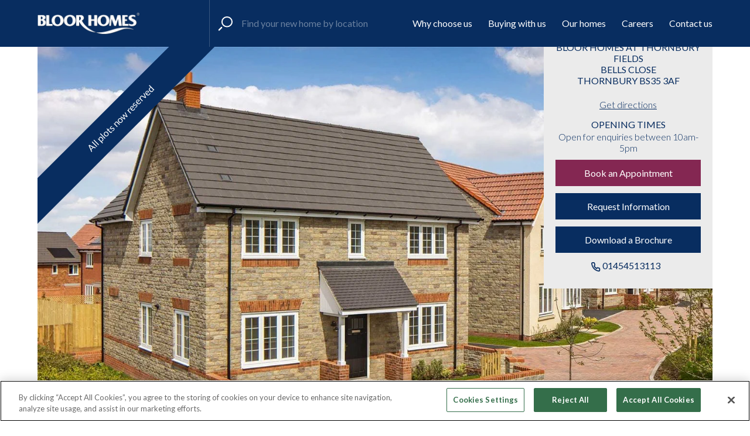

--- FILE ---
content_type: text/html; charset=utf-8
request_url: https://bloorhomes.com/developments/gloucestershire/thornbury/bloor-homes-at-thornbury-fields
body_size: 24277
content:



<!DOCTYPE html>
<html lang="en" xmlns="http://www.w3.org/1999/xhtml">
<head>
    <!-- Bloor 0.88.0-beta.1+2.Branch.release-0.88.0.Sha.bec1359b309c4e0b3a61b517aad64b82beb90d7a - BLRPRDCD01 -->

    <meta charset="utf-8" />
    <meta http-equiv="X-UA-Compatible" content="IE=edge">
    <meta http-equiv="Content-type" content="text/html; charset=utf-8">
    <meta content="width=device-width, initial-scale=1, maximum-scale=1" name="viewport" />




    <title>Houses for Sale Thornbury Fields| New Build Homes  | Bloor Homes</title>
    <link rel="canonical" href="https://bloorhomes.com/developments/gloucestershire/thornbury/bloor-homes-at-thornbury-fields" />
    <meta name="description" content="Discover our stunning range of 3 &amp; 4 bedroom houses for sale in Thornbury. Book your appointment today to view our superb range of new houses in Thornbury." />
<script type="application/ld+json">
{
  "@context": "https://schema.org",
  "@type": "WebPage",
  "@id": "BloorHomesWebpage",
  "alternateName": "Bloor Homes",
  "mainEntity": {
    "@id": "{D2624E07-C131-4E9D-91D3-235C1464F0C9}"
  }
}
</script>
<script type="application/ld+json">
{
"@context": "https://schema.org",
"@type": "HomeAndConstructionBusiness",
"name": "Bloor Homes at Thornbury Fields",
"brand": {
"@type": "Brand",
"name": "Bloor Homes"
},
"url": "https://bloorhomes.com/developments/gloucestershire/thornbury/bloor-homes-at-thornbury-fields",
"logo": "https://bloorhomes-cdn.azureedge.net/-/media/images/global-content/logo/bloorhomes-logo.png?extension=webp",
"image": "https://bloorhomes-cdn.azureedge.net/-/media/images/page-content/south-west/thornbury-fields/development-content/image-carousel/thornbury_hero_7.jpg?extension=webp",
"telephone": "01454513113", 
"address": {
	"@type": "PostalAddress",
	"streetAddress": "Bells Close",
	"addressLocality": "Thornbury",
	"addressRegion": "Gloucestershire",
        "postalCode": "BS35 3AF",
	"addressCountry": "GB"
},
"geo": {
	"@type": "GeoCoordinates",
	"latitude": "51.6112722",
	"longitude": "-2.5066318"
},
"openingHoursSpecification": [],
"hasMap": "",
"description": "Discover our stunning range of 3 & 4 bedroom houses for sale in Thornbury. Book your appointment today to view our superb range of new houses in Thornbury.",
"sameAs": [
"https://www.facebook.com/BloorHomes",
"https://www.instagram.com/bloorhomes/?hl=en",
"https://www.youtube.com/user/BloorHomesTV",
"https://www.linkedin.com/company/9429979"
]
}
</script>        <meta name="robots" content="NOODP,NOYDIR,NOINDEX" />

<link rel="shortcut icon" href="https://bloorhomes-cdn.azureedge.net/img/favicon/favicon/favicon.ico">
<link rel="apple-touch-icon" sizes="180x180" href="https://bloorhomes-cdn.azureedge.net/img/favicon/apple-icons/apple-icon.png">
<link rel="apple-touch-icon" sizes="57x57" href="https://bloorhomes-cdn.azureedge.net/img/favicon/apple-icons/apple-touch-icon-57x57.png">
<link rel="apple-touch-icon" sizes="60x60" href="https://bloorhomes-cdn.azureedge.net/img/favicon/apple-icons/apple-touch-icon-60x60.png">
<link rel="apple-touch-icon" sizes="72x72" href="https://bloorhomes-cdn.azureedge.net/img/favicon/apple-icons/apple-touch-icon-72x72.png">
<link rel="apple-touch-icon" sizes="76x76" href="https://bloorhomes-cdn.azureedge.net/img/favicon/apple-icons/apple-touch-icon-76x76.png">
<link rel="apple-touch-icon" sizes="114x114" href="https://bloorhomes-cdn.azureedge.net/img/favicon/apple-icons/apple-touch-icon-114x114.png">
<link rel="apple-touch-icon" sizes="120x120" href="https://bloorhomes-cdn.azureedge.net/img/favicon/apple-icons/apple-touch-icon-120x120.png">
<link rel="apple-touch-icon" sizes="144x144" href="https://bloorhomes-cdn.azureedge.net/img/favicon/apple-icons/apple-touch-icon-144x144.png">
<link rel="apple-touch-icon" sizes="152x152" href="https://bloorhomes-cdn.azureedge.net/img/favicon/apple-icons/apple-touch-icon-152x152.png">
<link rel="apple-touch-icon" sizes="167x167" href="https://bloorhomes-cdn.azureedge.net/img/favicon/apple-icons/apple-touch-icon-167x167.png">
<link rel="apple-touch-icon" sizes="180x180" href="https://bloorhomes-cdn.azureedge.net/img/favicon/apple-icons/apple-touch-icon-180x180.png">
<link rel="apple-touch-icon" sizes="1024x1024" href="https://bloorhomes-cdn.azureedge.net/img/favicon/apple-icons/apple-touch-icon-1024x1024.png">
<link rel="icon" type="image/png" sizes="32x32" href="https://bloorhomes-cdn.azureedge.net/img/favicon/favicon/favicon-32x32.png">
<link rel="icon" type="image/png" sizes="16x16" href="https://bloorhomes-cdn.azureedge.net/img/favicon/favicon/favicon-16x16.png">
<link rel="icon" type="image/png" sizes="96x96" href="https://bloorhomes-cdn.azureedge.net/img/favicon/favicon/favicon-96x96.png">
<link rel="manifest" href="https://bloorhomes-cdn.azureedge.net/img/favicon/manifest.json">
<meta name="theme-color" content="#ffffff">

<meta property="og:locale" content="en" />
<meta property="og:type" content="article" />
<meta property="fb:app_id" content="966242223397117" />

    <meta property="og:title" content="Houses for Sale Thornbury Fields| New Build Homes  | Bloor Homes" />

    <meta property="og:description" content="Discover our stunning range of 3 &amp; 4 bedroom houses for sale in Thornbury. Book your appointment today to view our superb range of new houses in Thornbury." />

    <meta property="og:url" content="https://bloorhomes.com/developments/gloucestershire/thornbury/bloor-homes-at-thornbury-fields" />

<meta property="og:site_name" content="Bloor Homes" />


<meta name="twitter:card" content="summary_large_image" />

    <meta name="twitter:title" content="Houses for Sale Thornbury Fields| New Build Homes  | Bloor Homes" />

    <meta name="twitter:description" content="Discover our stunning range of 3 &amp; 4 bedroom houses for sale in Thornbury. Book your appointment today to view our superb range of new houses in Thornbury." />

<!--Start Head Script -->

<!-- OneTrust Cookies Consent Notice start for bloorhomes.com -->
<script src="https://cdn-ukwest.onetrust.com/scripttemplates/otSDKStub.js"  type="text/javascript" charset="UTF-8" data-domain-script="09caf7c2-937d-4b65-82bb-8f0135bec29e" ></script>
<script type="text/javascript">
function OptanonWrapper() { }
</script>
<!-- OneTrust Cookies Consent Notice end for bloorhomes.com -->

<!-- Google Tag Manager -->
<script>(function(w,d,s,l,i){w[l]=w[l]||[];w[l].push({'gtm.start':
new Date().getTime(),event:'gtm.js'});var f=d.getElementsByTagName(s)[0],
j=d.createElement(s),dl=l!='dataLayer'?'&l='+l:'';j.async=true;j.src=
'https://www.googletagmanager.com/gtm.js?id='+i+dl;f.parentNode.insertBefore(j,f);
})(window,document,'script','dataLayer','GTM-KSFXMZ');</script>
<!-- End Google Tag Manager -->

<!-- TrustBox script -->
<script type="text/javascript" src="//widget.trustpilot.com/bootstrap/v5/tp.widget.bootstrap.min.js" async></script>
<!-- End TrustBox script -->

<!-- Digital Watermark -->
<script src="https://af661eb2-pm-assets-cdn.s3.amazonaws.com/resource-715518.9030680385.js"></script> 
<!-- End Digital Watermark -->
<!--End Head Script -->    
    
    <link href="https://bloorhomes-cdn.azureedge.net/static/build/main.45e17afa5f96d3df45a5.css" rel="stylesheet" />

</head>
<body class="">
<!--Start BodyStart Script -->

<!-- Google Tag Manager -->
<noscript><iframe src="https://www.googletagmanager.com/ns.html?id=GTM-KSFXMZ"
    height="0" width="0" style="display:none;visibility:hidden"></iframe></noscript>
<!-- End Google Tag Manager -->
<!--End BodyStart Script -->
    

    
<header class="c-header" data-component="header">
    <div class="grid-container o-header__content-container">
        <div class="grid-x grid-margin-x c-header__content ">
            <a class="c-logo" href="/">
    <img src="https://bloorhomes-cdn.azureedge.net/-/media/images/global-content/logo/bloorhomes-logo.png?extension=webp" alt="Bloor Homes" width="180" height="40">
</a>

            <div class="small-6 lsmall-8 medium-auto large-9 large-offset-1 cell o-header__content-wrapper">

                <button class="c-header__menu-button">
                    <div class="icon-container">
                        <div class="line"></div>
                        <div class="line"></div>
                        <div class="line"></div>
                    </div>                   
                    <div class="menu-text">Menu</div>
                    <div class="close-text">Close</div>
                </button>
                <nav class="c-nav">
                    
<div class="c-header-search" tabindex="0">
    <a class="c-header-search__link">
        <span class="c-header-search__link-text">Find your new home by location</span>
    </a>
    <div class="o-header-search__container">
        <div class="grid-container">
            <div class="grid-x grid-margin-x">
                <div class="small-offset-0 small-12 medium-8 medium-offset-2 large-6 large-offset-3 o-header-search__form-container">
                    
                    <form class="c-search__form form-header" data-goal-endpoint="/bloorapi/register-goal/3be42d49-f802-4ce8-a26c-7795c4324e7f" data-goal-endpoint-custom-trigger>
                        <div class="c-search__container">
                            <div class="c-search__input-wrapper">
                                <input class="c-search__input header" placeholder="Find your new home by location" autocomplete="off" name="q" id="q" oninput="this.value = this.value.replace(/[^a-z0-9 ]/i, '')"/>
                                <button type="button" class="c-search__clear" aria-label="Clear search">&times;</button>
                            </div>
                            <button disabled class="c-search__button" aria-label="Search"></button>
                        </div>
                    </form>
                    <div class="c-search-autocomplete-container">
                        <div class="c-search__autocomplete">
                            <div class="locations-container">
                                <div class="c-search__places-header">
                                    <h4>Locations</h4>
                                </div>
                                <ul class="c-search__places"></ul>
                            </div>
                            <div class="developments-container">
                                <div class="c-search__developments-header">
                                    <h4>Developments</h4>
                                    <a href="" class="view-all">View all</a>
                                </div>
                                <ul class="c-search__developments"></ul>
                            </div>
                        </div>
                        <div class="c-search-autocomplete__link-container">
                            <a class="c-search__by-location" href="/developments?location=user-location"><span>Use your current location</span></a>
                            <a class="c-search__list-all" href="/developments" data-goal-endpoint="/bloorapi/samples/register-goal.json" data-goal-endpoint-redirect=""><span>View all developments</span></a>
                        </div>   
                    </div>

                </div>
            </div>
        </div>
    </div>
</div>

                    <ul class="c-nav__nav-items-container">
                        
    <li class="c-nav__nav-item" tabindex="0">
        <a>Why choose us</a>
        <div class="o-nav__subnav-container">
            <div class="grid-container">
                <div class="grid-x grid-margin-x small-margin-collapse">
                    <div class="c-subnav-promo">
                        <span class="c-social-block__copy">
    Connect
</span>
<div class="c-social-block__icon-wrapper">
    <a href="https://www.facebook.com/BloorHomes" class="c-social__icon c-social__icon--facebook" title="Facebook" data-goal-endpoint-redirect="" data-goal-endpoint="/bloorapi/register-goal/16a2ff21-e7b6-4824-b3f0-a4b77b19dcea" >Facebook</a>
    <a href="https://www.instagram.com/bloorhomes/?hl=en" class="c-social__icon c-social__icon--instagram" data-goal-endpoint-redirect="" data-goal-endpoint="/bloorapi/register-goal/16a2ff21-e7b6-4824-b3f0-a4b77b19dcea" >Instagram</a>
    <a href="https://www.youtube.com/user/BloorHomesTV" class="c-social__icon c-social__icon--youtube" data-goal-endpoint-redirect="" data-goal-endpoint="/bloorapi/register-goal/16a2ff21-e7b6-4824-b3f0-a4b77b19dcea" >Youtube</a>
    <a href="https://www.linkedin.com/company/9429979?trk=tyah&amp;trkInfo=clickedVertical:company,entityType:entityHistoryName,clickedEntityId:company_9429979,idx:0" class="c-social__icon c-social__icon--linkedin" data-goal-endpoint-redirect="" data-goal-endpoint="/bloorapi/register-goal/16a2ff21-e7b6-4824-b3f0-a4b77b19dcea" >Linked in</a>
</div>
   

                    </div>
                    <div class="c-nav-subnav-back-btn">
                        <a>Why choose us</a>
                    </div>
                            <ul class="c-nav__subnav-column small-12 medium-3 large-2 cell">

            <li class="c-nav__subnav-link "><a href="https://bloorhomes.com/benefits-of-buying-a-new-build">Benefits of buying a new build</a></li>
                <li class="c-nav__subnav-link "><a href="https://bloorhomes.com/blog">Blog</a></li>
                <li class="c-nav__subnav-link "><a href="https://bloorhomes.com/specification">Built around you</a></li>
                <li class="c-nav__subnav-link "><a href="https://bloorhomes.com/testimonials">Customer stories</a></li>
                <li class="c-nav__subnav-link "><a href="https://bloorhomes.com/buying-guide/energy-efficiency">Energy efficiency</a></li>
                <li class="c-nav__subnav-link "><a href="https://bloorhomes.com/news">News</a></li>
                <li class="c-nav__subnav-link "><a href="https://bloorhomes.com/buying-guide/social-responsibility">Sustainability</a></li>
                <li class="c-nav__subnav-link "><a href="https://bloorhomes.com/why-bloor">Why choose Bloor Homes?</a></li>
        </ul>

                    
                    
                </div>
            </div>
        </div>
    </li>


                        
    <li class="c-nav__nav-item" tabindex="0">
        <a>Buying with us</a>
        <div class="o-nav__subnav-container">
            <div class="grid-container">
                <div class="grid-x grid-margin-x small-margin-collapse">
                    <div class="c-subnav-promo">
                        <span class="c-social-block__copy">
    Connect
</span>
<div class="c-social-block__icon-wrapper">
    <a href="https://www.facebook.com/BloorHomes" class="c-social__icon c-social__icon--facebook" title="Facebook" data-goal-endpoint-redirect="" data-goal-endpoint="/bloorapi/register-goal/16a2ff21-e7b6-4824-b3f0-a4b77b19dcea" >Facebook</a>
    <a href="https://www.instagram.com/bloorhomes/?hl=en" class="c-social__icon c-social__icon--instagram" data-goal-endpoint-redirect="" data-goal-endpoint="/bloorapi/register-goal/16a2ff21-e7b6-4824-b3f0-a4b77b19dcea" >Instagram</a>
    <a href="https://www.youtube.com/user/BloorHomesTV" class="c-social__icon c-social__icon--youtube" data-goal-endpoint-redirect="" data-goal-endpoint="/bloorapi/register-goal/16a2ff21-e7b6-4824-b3f0-a4b77b19dcea" >Youtube</a>
    <a href="https://www.linkedin.com/company/9429979?trk=tyah&amp;trkInfo=clickedVertical:company,entityType:entityHistoryName,clickedEntityId:company_9429979,idx:0" class="c-social__icon c-social__icon--linkedin" data-goal-endpoint-redirect="" data-goal-endpoint="/bloorapi/register-goal/16a2ff21-e7b6-4824-b3f0-a4b77b19dcea" >Linked in</a>
</div>
   

                    </div>
                    <div class="c-nav-subnav-back-btn">
                        <a>Buying with us</a>
                    </div>
                            <ul class="c-nav__subnav-column small-12 medium-3 large-2 cell">

            <li class="c-nav__subnav-link "><a href="https://bloorhomes.com/buying-guide">Buying guide</a></li>
                <li class="c-nav__subnav-link "><a href="https://bloorhomes.com/first-time-buyers">First time buyers</a></li>
                <li class="c-nav__subnav-link "><a href="https://bloorhomes.com/offers">Offers</a></li>
                <li class="c-nav__subnav-link "><a href="https://bloorhomes.com/why-buy-now">Why buy now?</a></li>
        </ul>

                    
                    
                </div>
            </div>
        </div>
    </li>


                        
    <li class="c-nav__nav-item" tabindex="0">
        <a>Our homes</a>
        <div class="o-nav__subnav-container">
            <div class="grid-container">
                <div class="grid-x grid-margin-x small-margin-collapse">
                    <div class="c-subnav-promo">
                        <span class="c-social-block__copy">
    Connect
</span>
<div class="c-social-block__icon-wrapper">
    <a href="https://www.facebook.com/BloorHomes" class="c-social__icon c-social__icon--facebook" title="Facebook" data-goal-endpoint-redirect="" data-goal-endpoint="/bloorapi/register-goal/16a2ff21-e7b6-4824-b3f0-a4b77b19dcea" >Facebook</a>
    <a href="https://www.instagram.com/bloorhomes/?hl=en" class="c-social__icon c-social__icon--instagram" data-goal-endpoint-redirect="" data-goal-endpoint="/bloorapi/register-goal/16a2ff21-e7b6-4824-b3f0-a4b77b19dcea" >Instagram</a>
    <a href="https://www.youtube.com/user/BloorHomesTV" class="c-social__icon c-social__icon--youtube" data-goal-endpoint-redirect="" data-goal-endpoint="/bloorapi/register-goal/16a2ff21-e7b6-4824-b3f0-a4b77b19dcea" >Youtube</a>
    <a href="https://www.linkedin.com/company/9429979?trk=tyah&amp;trkInfo=clickedVertical:company,entityType:entityHistoryName,clickedEntityId:company_9429979,idx:0" class="c-social__icon c-social__icon--linkedin" data-goal-endpoint-redirect="" data-goal-endpoint="/bloorapi/register-goal/16a2ff21-e7b6-4824-b3f0-a4b77b19dcea" >Linked in</a>
</div>
   

                    </div>
                    <div class="c-nav-subnav-back-btn">
                        <a>Our homes</a>
                    </div>
                            <ul class="c-nav__subnav-column small-12 medium-3 large-2 cell">

            <li class="c-nav__subnav-link "><a href="https://bloorhomes.com/developments">Browse all homes</a></li>
                <li class="c-nav__subnav-link "><a href="https://bloorhomes.com/show-homes">View our showhomes</a></li>
        </ul>

                    
                    
                </div>
            </div>
        </div>
    </li>


                        
    <li class="c-nav__nav-item" tabindex="0">
        <a>Careers</a>
        <div class="o-nav__subnav-container">
            <div class="grid-container">
                <div class="grid-x grid-margin-x small-margin-collapse">
                    <div class="c-subnav-promo">
                        <span class="c-social-block__copy">
    Connect
</span>
<div class="c-social-block__icon-wrapper">
    <a href="https://www.facebook.com/BloorHomes" class="c-social__icon c-social__icon--facebook" title="Facebook" data-goal-endpoint-redirect="" data-goal-endpoint="/bloorapi/register-goal/16a2ff21-e7b6-4824-b3f0-a4b77b19dcea" >Facebook</a>
    <a href="https://www.instagram.com/bloorhomes/?hl=en" class="c-social__icon c-social__icon--instagram" data-goal-endpoint-redirect="" data-goal-endpoint="/bloorapi/register-goal/16a2ff21-e7b6-4824-b3f0-a4b77b19dcea" >Instagram</a>
    <a href="https://www.youtube.com/user/BloorHomesTV" class="c-social__icon c-social__icon--youtube" data-goal-endpoint-redirect="" data-goal-endpoint="/bloorapi/register-goal/16a2ff21-e7b6-4824-b3f0-a4b77b19dcea" >Youtube</a>
    <a href="https://www.linkedin.com/company/9429979?trk=tyah&amp;trkInfo=clickedVertical:company,entityType:entityHistoryName,clickedEntityId:company_9429979,idx:0" class="c-social__icon c-social__icon--linkedin" data-goal-endpoint-redirect="" data-goal-endpoint="/bloorapi/register-goal/16a2ff21-e7b6-4824-b3f0-a4b77b19dcea" >Linked in</a>
</div>
   

                    </div>
                    <div class="c-nav-subnav-back-btn">
                        <a>Careers</a>
                    </div>
                            <ul class="c-nav__subnav-column small-12 medium-3 large-2 cell">

            <li class="c-nav__subnav-link "><a href="https://candidate.bloorhomes.com/login">Candidate portal</a></li>
                <li class="c-nav__subnav-link "><a href="https://bloorhomes.com/careers">Current vacancies</a></li>
                <li class="c-nav__subnav-link "><a href="https://bloorhomes.com/careers/register-interest">Register interest</a></li>
                <li class="c-nav__subnav-link "><a href="https://candidate.bloorhomes.com/86544REG">Talent bank registration</a></li>
        </ul>

                    
                    
                </div>
            </div>
        </div>
    </li>


                        
    <li class="c-nav__nav-item" tabindex="0">
        <a>Contact us</a>
        <div class="o-nav__subnav-container">
            <div class="grid-container">
                <div class="grid-x grid-margin-x small-margin-collapse">
                    <div class="c-subnav-promo">
                        <span class="c-social-block__copy">
    Connect
</span>
<div class="c-social-block__icon-wrapper">
    <a href="https://www.facebook.com/BloorHomes" class="c-social__icon c-social__icon--facebook" title="Facebook" data-goal-endpoint-redirect="" data-goal-endpoint="/bloorapi/register-goal/16a2ff21-e7b6-4824-b3f0-a4b77b19dcea" >Facebook</a>
    <a href="https://www.instagram.com/bloorhomes/?hl=en" class="c-social__icon c-social__icon--instagram" data-goal-endpoint-redirect="" data-goal-endpoint="/bloorapi/register-goal/16a2ff21-e7b6-4824-b3f0-a4b77b19dcea" >Instagram</a>
    <a href="https://www.youtube.com/user/BloorHomesTV" class="c-social__icon c-social__icon--youtube" data-goal-endpoint-redirect="" data-goal-endpoint="/bloorapi/register-goal/16a2ff21-e7b6-4824-b3f0-a4b77b19dcea" >Youtube</a>
    <a href="https://www.linkedin.com/company/9429979?trk=tyah&amp;trkInfo=clickedVertical:company,entityType:entityHistoryName,clickedEntityId:company_9429979,idx:0" class="c-social__icon c-social__icon--linkedin" data-goal-endpoint-redirect="" data-goal-endpoint="/bloorapi/register-goal/16a2ff21-e7b6-4824-b3f0-a4b77b19dcea" >Linked in</a>
</div>
   

                    </div>
                    <div class="c-nav-subnav-back-btn">
                        <a>Contact us</a>
                    </div>
                            <ul class="c-nav__subnav-column small-12 medium-3 large-2 cell">

            <li class="c-nav__subnav-link "><a href="https://bloorhomes.com/arrangeanappointment">Arrange an appointment</a></li>
                <li class="c-nav__subnav-link "><a href="https://bloorhomes.com/find-us">Find us</a></li>
        </ul>

                    
                    
                </div>
            </div>
        </div>
    </li>



                    </ul>
                </nav>
            </div>
        </div>
    </div>
    <div class="sticky-infomation-bar">
        
    </div>
</header>

    

    <main class="hide-sidebar-mobile" id="mainpage">
        
<div class="detail-carousel">
            <section class="three-quarter-carousel" data-component="three-quarter-carousel">

            <div class="c-carousel-slides">

    <div class="c-carousel-slides__slide slide cell">
        <div class="c-carousel-slides__content c-carousel-slides__content--image">
            <picture><!--[if IE 9]><video style='display: none;'><![endif]--><source media="(min-width: 1440px)" srcset="https://bloorhomes-cdn.azureedge.net/-/media/images/page-content/south-west/thornbury-fields/development-content/image-carousel/thornbury_hero_20.jpg?w=1800&amp;extension=webp&hash=FAE970C38E2401014E1FFE040E0F6709" width="1972" height="1315"><!--[if IE 9]></video><![endif]--><!--[if IE 9]><video style='display: none;'><![endif]--><source media="(min-width: 1200px)" srcset="https://bloorhomes-cdn.azureedge.net/-/media/images/page-content/south-west/thornbury-fields/development-content/image-carousel/thornbury_hero_20.jpg?w=1400&amp;extension=webp&hash=31FBF093A03883527A05C5464FB246D2" width="1972" height="1315"><!--[if IE 9]></video><![endif]--><!--[if IE 9]><video style='display: none;'><![endif]--><source media="(min-width: 1024px)" srcset="https://bloorhomes-cdn.azureedge.net/-/media/images/page-content/south-west/thornbury-fields/development-content/image-carousel/thornbury_hero_20.jpg?w=1200&amp;extension=webp&hash=B234B6CDE5958375BDD882AE0875855F" width="1972" height="1315"><!--[if IE 9]></video><![endif]--><!--[if IE 9]><video style='display: none;'><![endif]--><source media="(min-width: 769px)" srcset="https://bloorhomes-cdn.azureedge.net/-/media/images/page-content/south-west/thornbury-fields/development-content/image-carousel/thornbury_hero_20.jpg?w=1024&amp;extension=webp&hash=19AEC53E1F4EA1DD2D65DEB00A585BBA" width="1972" height="1315"><!--[if IE 9]></video><![endif]--><!--[if IE 9]><video style='display: none;'><![endif]--><source media="(min-width: 550px)" srcset="https://bloorhomes-cdn.azureedge.net/-/media/images/page-content/south-west/thornbury-fields/development-content/image-carousel/thornbury_hero_20.jpg?w=638&amp;extension=webp&hash=454434BB2C82E928B6C7CDDE57D22A28" width="1972" height="1315"><!--[if IE 9]></video><![endif]--><img loading="lazy" srcset="https://bloorhomes-cdn.azureedge.net/-/media/images/page-content/south-west/thornbury-fields/development-content/image-carousel/thornbury_hero_20.jpg?w=420&amp;extension=webp&hash=A4E3A9039C8BE641229F23683A75029E" alt="" width="1972" height="1315" class=""></picture>
        </div>
    </div>

    <div class="c-carousel-slides__slide slide cell">
        <div class="c-carousel-slides__content c-carousel-slides__content--image">
            <picture><!--[if IE 9]><video style='display: none;'><![endif]--><source media="(min-width: 1440px)" srcset="https://bloorhomes-cdn.azureedge.net/-/media/images/plot-gallery-images/classics/481-harwood/thornbury-fields/may-2024/harwood_thornbury_kitchen-dining-family_1.jpg?w=1800&amp;extension=webp&hash=48A2BECE414B7F41194D62BFFB5436B7" width="1972" height="1315"><!--[if IE 9]></video><![endif]--><!--[if IE 9]><video style='display: none;'><![endif]--><source media="(min-width: 1200px)" srcset="https://bloorhomes-cdn.azureedge.net/-/media/images/plot-gallery-images/classics/481-harwood/thornbury-fields/may-2024/harwood_thornbury_kitchen-dining-family_1.jpg?w=1400&amp;extension=webp&hash=1B01632FDC36BE40B25920D3837B6063" width="1972" height="1315"><!--[if IE 9]></video><![endif]--><!--[if IE 9]><video style='display: none;'><![endif]--><source media="(min-width: 1024px)" srcset="https://bloorhomes-cdn.azureedge.net/-/media/images/plot-gallery-images/classics/481-harwood/thornbury-fields/may-2024/harwood_thornbury_kitchen-dining-family_1.jpg?w=1200&amp;extension=webp&hash=438D0ABB2A169626E07DD9A4120CC91C" width="1972" height="1315"><!--[if IE 9]></video><![endif]--><!--[if IE 9]><video style='display: none;'><![endif]--><source media="(min-width: 769px)" srcset="https://bloorhomes-cdn.azureedge.net/-/media/images/plot-gallery-images/classics/481-harwood/thornbury-fields/may-2024/harwood_thornbury_kitchen-dining-family_1.jpg?w=1024&amp;extension=webp&hash=4555F3E77D43C7F2AAD76EBDB0E60183" width="1972" height="1315"><!--[if IE 9]></video><![endif]--><!--[if IE 9]><video style='display: none;'><![endif]--><source media="(min-width: 550px)" srcset="https://bloorhomes-cdn.azureedge.net/-/media/images/plot-gallery-images/classics/481-harwood/thornbury-fields/may-2024/harwood_thornbury_kitchen-dining-family_1.jpg?w=638&amp;extension=webp&hash=B169F4D7504C5D8820424ECACF3557CB" width="1972" height="1315"><!--[if IE 9]></video><![endif]--><img loading="lazy" srcset="https://bloorhomes-cdn.azureedge.net/-/media/images/plot-gallery-images/classics/481-harwood/thornbury-fields/may-2024/harwood_thornbury_kitchen-dining-family_1.jpg?w=420&amp;extension=webp&hash=5383930A9F0E7BE705D945C680376FA7" alt="" width="1972" height="1315" class=""></picture>
        </div>
    </div>

    <div class="c-carousel-slides__slide slide cell">
        <div class="c-carousel-slides__content c-carousel-slides__content--image">
            <picture><!--[if IE 9]><video style='display: none;'><![endif]--><source media="(min-width: 1440px)" srcset="https://bloorhomes-cdn.azureedge.net/-/media/images/page-content/south-west/bloor-homes-at-thornbury-fields/development-content/image-carousel/thornbury_hero_12.jpg?w=1800&amp;extension=webp&hash=6A02D04251418F3B3D55CC7CFF2C0082" width="1972" height="1315"><!--[if IE 9]></video><![endif]--><!--[if IE 9]><video style='display: none;'><![endif]--><source media="(min-width: 1200px)" srcset="https://bloorhomes-cdn.azureedge.net/-/media/images/page-content/south-west/bloor-homes-at-thornbury-fields/development-content/image-carousel/thornbury_hero_12.jpg?w=1400&amp;extension=webp&hash=D159DFEA42138990D4DE5215652FB8E5" width="1972" height="1315"><!--[if IE 9]></video><![endif]--><!--[if IE 9]><video style='display: none;'><![endif]--><source media="(min-width: 1024px)" srcset="https://bloorhomes-cdn.azureedge.net/-/media/images/page-content/south-west/bloor-homes-at-thornbury-fields/development-content/image-carousel/thornbury_hero_12.jpg?w=1200&amp;extension=webp&hash=18630EF8C30DB1521D1B1D037F1285D5" width="1972" height="1315"><!--[if IE 9]></video><![endif]--><!--[if IE 9]><video style='display: none;'><![endif]--><source media="(min-width: 769px)" srcset="https://bloorhomes-cdn.azureedge.net/-/media/images/page-content/south-west/bloor-homes-at-thornbury-fields/development-content/image-carousel/thornbury_hero_12.jpg?w=1024&amp;extension=webp&hash=CF98B86C9FC1587730A5F07ECF4AA2A6" width="1972" height="1315"><!--[if IE 9]></video><![endif]--><!--[if IE 9]><video style='display: none;'><![endif]--><source media="(min-width: 550px)" srcset="https://bloorhomes-cdn.azureedge.net/-/media/images/page-content/south-west/bloor-homes-at-thornbury-fields/development-content/image-carousel/thornbury_hero_12.jpg?w=638&amp;extension=webp&hash=D26AF07671857A0AC59E9D22A0E12017" width="1972" height="1315"><!--[if IE 9]></video><![endif]--><img loading="lazy" srcset="https://bloorhomes-cdn.azureedge.net/-/media/images/page-content/south-west/bloor-homes-at-thornbury-fields/development-content/image-carousel/thornbury_hero_12.jpg?w=420&amp;extension=webp&hash=FF5DD8240E49163629D0773B11990439" alt="" width="1972" height="1315" class=""></picture>
        </div>
    </div>

    <div class="c-carousel-slides__slide slide cell">
        <div class="c-carousel-slides__content c-carousel-slides__content--image">
            <picture><!--[if IE 9]><video style='display: none;'><![endif]--><source media="(min-width: 1440px)" srcset="https://bloorhomes-cdn.azureedge.net/-/media/images/plot-gallery-images/classics/482-peele/thornbury-fields/harwood_thornbury_lounge_1.jpg?w=1800&amp;extension=webp&hash=796276F8A892B03847C8B524EA0EBBFA" width="1972" height="1315"><!--[if IE 9]></video><![endif]--><!--[if IE 9]><video style='display: none;'><![endif]--><source media="(min-width: 1200px)" srcset="https://bloorhomes-cdn.azureedge.net/-/media/images/plot-gallery-images/classics/482-peele/thornbury-fields/harwood_thornbury_lounge_1.jpg?w=1400&amp;extension=webp&hash=8B46FC360157161FB86CAA5D85684D19" width="1972" height="1315"><!--[if IE 9]></video><![endif]--><!--[if IE 9]><video style='display: none;'><![endif]--><source media="(min-width: 1024px)" srcset="https://bloorhomes-cdn.azureedge.net/-/media/images/plot-gallery-images/classics/482-peele/thornbury-fields/harwood_thornbury_lounge_1.jpg?w=1200&amp;extension=webp&hash=D9C7B88267CBF30DB59BC53F38F0A661" width="1972" height="1315"><!--[if IE 9]></video><![endif]--><!--[if IE 9]><video style='display: none;'><![endif]--><source media="(min-width: 769px)" srcset="https://bloorhomes-cdn.azureedge.net/-/media/images/plot-gallery-images/classics/482-peele/thornbury-fields/harwood_thornbury_lounge_1.jpg?w=1024&amp;extension=webp&hash=4ECC2C7BA78D33F3B175C450302B3E97" width="1972" height="1315"><!--[if IE 9]></video><![endif]--><!--[if IE 9]><video style='display: none;'><![endif]--><source media="(min-width: 550px)" srcset="https://bloorhomes-cdn.azureedge.net/-/media/images/plot-gallery-images/classics/482-peele/thornbury-fields/harwood_thornbury_lounge_1.jpg?w=638&amp;extension=webp&hash=E19D261CC6E2A1B6DFD80B398A8EAB23" width="1972" height="1315"><!--[if IE 9]></video><![endif]--><img loading="lazy" srcset="https://bloorhomes-cdn.azureedge.net/-/media/images/plot-gallery-images/classics/482-peele/thornbury-fields/harwood_thornbury_lounge_1.jpg?w=420&amp;extension=webp&hash=D064B9A83F2C3B8DEAE5962CF94010A1" alt="" width="1972" height="1315" class=""></picture>
        </div>
    </div>

    <div class="c-carousel-slides__slide slide cell">
        <div class="c-carousel-slides__content c-carousel-slides__content--image">
            <picture><!--[if IE 9]><video style='display: none;'><![endif]--><source media="(min-width: 1440px)" srcset="https://bloorhomes-cdn.azureedge.net/-/media/images/page-content/south-west/thornbury-fields/development-content/image-carousel/thornbury_hero_4.jpg?w=1800&amp;extension=webp&hash=A04A85C7C79AC13E36E3856908881081" width="1972" height="1310"><!--[if IE 9]></video><![endif]--><!--[if IE 9]><video style='display: none;'><![endif]--><source media="(min-width: 1200px)" srcset="https://bloorhomes-cdn.azureedge.net/-/media/images/page-content/south-west/thornbury-fields/development-content/image-carousel/thornbury_hero_4.jpg?w=1400&amp;extension=webp&hash=927979205AA39B5F4F7FAD99CDF3E5EA" width="1972" height="1310"><!--[if IE 9]></video><![endif]--><!--[if IE 9]><video style='display: none;'><![endif]--><source media="(min-width: 1024px)" srcset="https://bloorhomes-cdn.azureedge.net/-/media/images/page-content/south-west/thornbury-fields/development-content/image-carousel/thornbury_hero_4.jpg?w=1200&amp;extension=webp&hash=80CDA993834D364EB6699DEBEAE6AD8B" width="1972" height="1310"><!--[if IE 9]></video><![endif]--><!--[if IE 9]><video style='display: none;'><![endif]--><source media="(min-width: 769px)" srcset="https://bloorhomes-cdn.azureedge.net/-/media/images/page-content/south-west/thornbury-fields/development-content/image-carousel/thornbury_hero_4.jpg?w=1024&amp;extension=webp&hash=2B51783C04A66E93CA26936BC574BBB4" width="1972" height="1310"><!--[if IE 9]></video><![endif]--><!--[if IE 9]><video style='display: none;'><![endif]--><source media="(min-width: 550px)" srcset="https://bloorhomes-cdn.azureedge.net/-/media/images/page-content/south-west/thornbury-fields/development-content/image-carousel/thornbury_hero_4.jpg?w=638&amp;extension=webp&hash=2823300571AEA22399030D267B0F6D14" width="1972" height="1310"><!--[if IE 9]></video><![endif]--><img loading="lazy" srcset="https://bloorhomes-cdn.azureedge.net/-/media/images/page-content/south-west/thornbury-fields/development-content/image-carousel/thornbury_hero_4.jpg?w=420&amp;extension=webp&hash=43D6319BE75F959EFF50C5963200FF2A" alt="" width="1972" height="1310" class=""></picture>
        </div>
    </div>

    <div class="c-carousel-slides__slide slide cell">
        <div class="c-carousel-slides__content c-carousel-slides__content--image">
            <picture><!--[if IE 9]><video style='display: none;'><![endif]--><source media="(min-width: 1440px)" srcset="https://bloorhomes-cdn.azureedge.net/-/media/images/plot-gallery-images/classics/482-peele/thornbury-fields/harwood_thornbury_bedroom_1.jpg?w=1800&amp;extension=webp&hash=A87ED697DFB5B0B47407366D18C96866" width="1972" height="1315"><!--[if IE 9]></video><![endif]--><!--[if IE 9]><video style='display: none;'><![endif]--><source media="(min-width: 1200px)" srcset="https://bloorhomes-cdn.azureedge.net/-/media/images/plot-gallery-images/classics/482-peele/thornbury-fields/harwood_thornbury_bedroom_1.jpg?w=1400&amp;extension=webp&hash=3EEED83A9D9714FBEFA924EC493A00EE" width="1972" height="1315"><!--[if IE 9]></video><![endif]--><!--[if IE 9]><video style='display: none;'><![endif]--><source media="(min-width: 1024px)" srcset="https://bloorhomes-cdn.azureedge.net/-/media/images/plot-gallery-images/classics/482-peele/thornbury-fields/harwood_thornbury_bedroom_1.jpg?w=1200&amp;extension=webp&hash=BF9141C46C0F1DC021F0CA73C567A53F" width="1972" height="1315"><!--[if IE 9]></video><![endif]--><!--[if IE 9]><video style='display: none;'><![endif]--><source media="(min-width: 769px)" srcset="https://bloorhomes-cdn.azureedge.net/-/media/images/plot-gallery-images/classics/482-peele/thornbury-fields/harwood_thornbury_bedroom_1.jpg?w=1024&amp;extension=webp&hash=3F1BDBE04FB6671FCD4DBB9447506DF6" width="1972" height="1315"><!--[if IE 9]></video><![endif]--><!--[if IE 9]><video style='display: none;'><![endif]--><source media="(min-width: 550px)" srcset="https://bloorhomes-cdn.azureedge.net/-/media/images/plot-gallery-images/classics/482-peele/thornbury-fields/harwood_thornbury_bedroom_1.jpg?w=638&amp;extension=webp&hash=999E1EAE3589B79484780B2DDD006B14" width="1972" height="1315"><!--[if IE 9]></video><![endif]--><img loading="lazy" srcset="https://bloorhomes-cdn.azureedge.net/-/media/images/plot-gallery-images/classics/482-peele/thornbury-fields/harwood_thornbury_bedroom_1.jpg?w=420&amp;extension=webp&hash=93D25492371D85C5D17B965BADD9F890" alt="" width="1972" height="1315" class=""></picture>
        </div>
    </div>

    <div class="c-carousel-slides__slide slide cell">
        <div class="c-carousel-slides__content c-carousel-slides__content--image">
            <picture><!--[if IE 9]><video style='display: none;'><![endif]--><source media="(min-width: 1440px)" srcset="https://bloorhomes-cdn.azureedge.net/-/media/images/page-content/south-west/thornbury-fields/development-content/image-carousel/thornbury_hero_22.jpg?w=1800&amp;extension=webp&hash=FABEFE90F76242EACABA1984ACEABACF" width="1972" height="1315"><!--[if IE 9]></video><![endif]--><!--[if IE 9]><video style='display: none;'><![endif]--><source media="(min-width: 1200px)" srcset="https://bloorhomes-cdn.azureedge.net/-/media/images/page-content/south-west/thornbury-fields/development-content/image-carousel/thornbury_hero_22.jpg?w=1400&amp;extension=webp&hash=E6ED2A100B70CBB5F736B99B6E88F73E" width="1972" height="1315"><!--[if IE 9]></video><![endif]--><!--[if IE 9]><video style='display: none;'><![endif]--><source media="(min-width: 1024px)" srcset="https://bloorhomes-cdn.azureedge.net/-/media/images/page-content/south-west/thornbury-fields/development-content/image-carousel/thornbury_hero_22.jpg?w=1200&amp;extension=webp&hash=F87F3C284366D5D4DD2A181380B412E7" width="1972" height="1315"><!--[if IE 9]></video><![endif]--><!--[if IE 9]><video style='display: none;'><![endif]--><source media="(min-width: 769px)" srcset="https://bloorhomes-cdn.azureedge.net/-/media/images/page-content/south-west/thornbury-fields/development-content/image-carousel/thornbury_hero_22.jpg?w=1024&amp;extension=webp&hash=14BDD57F06DD1599FDE0DA60FFBFC892" width="1972" height="1315"><!--[if IE 9]></video><![endif]--><!--[if IE 9]><video style='display: none;'><![endif]--><source media="(min-width: 550px)" srcset="https://bloorhomes-cdn.azureedge.net/-/media/images/page-content/south-west/thornbury-fields/development-content/image-carousel/thornbury_hero_22.jpg?w=638&amp;extension=webp&hash=DA599BF9ABF88890F3DF0BE64D22B7EE" width="1972" height="1315"><!--[if IE 9]></video><![endif]--><img loading="lazy" srcset="https://bloorhomes-cdn.azureedge.net/-/media/images/page-content/south-west/thornbury-fields/development-content/image-carousel/thornbury_hero_22.jpg?w=420&amp;extension=webp&hash=068C3F1DD3FBEA7D02527EAA0B68C998" alt="" width="1972" height="1315" class=""></picture>
        </div>
    </div>
            </div>
        </section>

    

            <div class="detail-carousel__banner">
                            <div class="development-banner sold-out">

                <span class="development-banner__text">All plots now reserved</span>

            </div>

            </div>
            <div class="development-banner sold-out">

                <span class="development-banner__text">All plots now reserved</span>

            </div>



</div>




<aside class="c-sidebar c-sidebar--visible " data-component="sidebar" id="sidebar">
    <div class="c-sidebar__content">
        


<script type="application/json" id="developmentInfo">
    {"name":"Bloor Homes at Thornbury Fields","town":"Thornbury","county":"Gloucestershire","region":"South West","status":"Closed"}
</script>

    <script type="text/javascript">
        window.dataLayer = window.dataLayer || [];
    if (window.dataLayer) {
        window.dataLayer.push({
            event: 'developmentView',
            region: 'South West',
            geoLocation: 'Gloucestershire',
            location: 'Thornbury',
            developmentName: 'Bloor Homes at Thornbury Fields',
            developmentStatus: 'Closed',
            pageType: 'Development',
            id: 'd2624e07-c131-4e9d-91d3-235c1464f0c9',
            bedrooms: {
                min: '0',
                max: '0'
            },
            price: {
                min: '0',
                max: '0'
            }
        });
    }
    </script>

<div class="c-development-details">
    <h3>
        <span class="c-development-details__title">
            Bloor Homes at Thornbury Fields
        </span>
        <br />
            <span class="c-development-details__title">Bells Close</span>
            <span class="spacer"></span>
            <br />
                        <span class="c-development-details__subtitle">Thornbury</span>
        <span class="c-development-details__subtitle">BS35 3AF</span>
    </h3>

        <a id="openPopup" class="c-development-details__directions" onclick="openPopup()">Get directions</a>


    <div class="c-development-details__opening-times-section ">
            <h2 class="c-development-details__opening-times">
                Opening Times
            </h2>
        <p class="c-development-details__opening-info">
            Open for enquiries between 10am-5pm<br />
            
        </p>
    </div>


        <div class="buttons">
                    <a class="c-button primary-cta" href="https://bloorhomes.com/arrangeanappointment?developmentId=d2624e07-c131-4e9d-91d3-235c1464f0c9">
            Book an Appointment
        </a>

                    <a class="c-button " href="https://bloorhomes.com/makeanenquiry?developmentId=d2624e07-c131-4e9d-91d3-235c1464f0c9">
            Request Information
        </a>


        <a class="c-button " href="https://bloorhomes-cdn.azureedge.net/downloadbrochure?developmentId=d2624e07-c131-4e9d-91d3-235c1464f0c9&amp;form=active" target="">
            Download a Brochure
        </a>

                <a class="c-development-details__phone-no " href="tel:01454513113" data-goal-endpoint="/bloorapi/register-goal/36414e25-4a99-4440-8f8e-427576a9f11b">
        <span class="c-phone-icon"></span>
        <span class="phone-no-text">01454513113</span>
    </a>

        </div>
</div>


    <!-- Popup -->
    <div id="popup" class="popup-container">
        <div>
            <span id="closePopup" class="close-button" onclick="closePopup()">&times;</span>
        </div>

        <div class="popup-links">
            <a href="https://www.google.co.uk/maps/dir/Current+Location/51.6112722,-2.5066318" target="_blank" class="popup-link" data-goal-endpoint="/bloorapi/register-goal/51961dd0-84f3-4d65-96d5-07ac948e38f2">
                <img src="https://bloorhomes-cdn.azureedge.net/-/media/images/logos/googlemaps-logo.png?extension=webp" alt="Google Maps" />
                <span>
                    Get directions
                </span>
                <br />
                <span>
                    via Google Maps
                </span>
            </a>

        </div>
    </div>
    <!-- Popup -->

    <script type="text/javascript">
        function openPopup() {
            document.getElementById("popup").style.display = "block"
        };

        function closePopup() {
            document.getElementById("popup").style.display = "none";
        };
    </script>







<div class="o-development-homes-filters o-filters">
    <!-- <div class="o-development-homes-filters__cta"></div> -->
    <div class="o-development-homes-filters__inner">
        <div class="o-development-homes-filters__header-mobile">
            <h3><span class='o-development-homes-filters_homes-found'>#</span> homes &#38; apartments at <span class="o-development-homes-filters_development-name"></span></h3>
            <p>Filter to find your perfect home</p>
            <div class="o-development-homes-filters__header-mobile__close"></div>
        </div>
        <div class="o-development-homes-filters__header-desktop">
            <h3><span class='o-development-homes-filters_homes-found'>#</span> homes available</h3>
            <p>at <span class="o-development-homes-filters_development-name"></span> Based on your criteria</p>
            <a href="#bh-site-plan" class="c-link"><span>View site plan</span></a>
        </div>
        <form class="o-development-homes-filters__radio-buttons">
            <input id="radio_1" type="radio" name="disponibility" value="all" checked>
            <label for="radio_1">All</label>
            <input id="radio_2" type="radio" name="disponibility" value="available">
            <label for="radio_2">Available</label>
            <input id="radio_3" type="radio" name="disponibility" value="coming-soon">
            <label for="radio_3">Coming soon</label>
        </form>
        <div class="c-range">
            <label for="price-min">Price range</label>
            <div class="c-dropdown">
                <!-- NB: Select element name attribute used in JS to generate the API call params -->
                    <select name="minprice" id="minprice">
                        <option value="" selected>MIN</option>
                            <option value="50000">&#163;50,000</option>
                            <option value="100000">&#163;100,000</option>
                            <option value="200000">&#163;200,000</option>
                            <option value="300000">&#163;300,000</option>
                            <option value="400000">&#163;400,000</option>
                            <option value="500000">&#163;500,000</option>
                            <option value="600000">&#163;600,000</option>
                            <option value="700000">&#163;700,000</option>
                            <option value="800000">&#163;800,000</option>
                            <option value="900000">&#163;900,000</option>
                            <option value="1000000">&#163;1,000,000+</option>
                    </select>
            </div>
            <div class="c-dropdown">
                    <!-- NB: Select element name attribute used in JS to generate the API call params -->
                    <select name="maxprice" id="maxprice">
                            <option value="50000">&#163;50,000</option>
                            <option value="100000">&#163;100,000</option>
                            <option value="200000">&#163;200,000</option>
                            <option value="300000">&#163;300,000</option>
                            <option value="400000">&#163;400,000</option>
                            <option value="500000">&#163;500,000</option>
                            <option value="600000">&#163;600,000</option>
                            <option value="700000">&#163;700,000</option>
                            <option value="800000">&#163;800,000</option>
                            <option value="900000">&#163;900,000</option>
                            <option value="1000000">&#163;1,000,000+</option>
                        <option value="" selected>MAX</option>
                    </select>
            </div>
        </div>
        <div class="c-range">
            <label for="rooms-min">Number of bedrooms</label>
            <div class="c-dropdown">
                <!-- NB: Select element name attribute used in JS to generate the API call params -->
                <select name="minbedrooms" id="minbedrooms">
                    <option value="" selected>MIN</option>
                        <option value="1">1</option>
                        <option value="2">2</option>
                        <option value="3">3</option>
                        <option value="4">4</option>
                        <option value="5">5</option>
                        <option value="6">6</option>
                </select>
            </div>
            <div class="c-dropdown">
                <!-- NB: Select element name attribute used in JS to generate the API call params -->
                <select name="maxbedrooms" id="maxbedrooms">
                        <option value="1">1</option>
                        <option value="2">2</option>
                        <option value="3">3</option>
                        <option value="4">4</option>
                        <option value="5">5</option>
                        <option value="6">6</option>
                    <option value="" selected>MAX</option>
                </select>
            </div>
        </div>
        <a class="c-button c-button--purple" title="View offers" tabindex="0" download="">
            <span>Find properties</span>
        </a>
    </div>
</div>
    </div>
</aside>

        <aside class="c-development-sticky-cta c-development-sticky-cta__hidden" style="position: fixed;">
            <div class="c-development-sticky-cta__content">
                <div class="c-development-sticky-cta__buttons">
                            <a class="c-button hide-on-desktop" href="tel:01454513113">
            <span class="c-sticky-nav-icon c-phone-icon hide-on-desktop"></span>
            <span>Call</span>
        </a>


        <a class="c-button primary-cta" href="https://bloorhomes.com/arrangeanappointment?developmentId=d2624e07-c131-4e9d-91d3-235c1464f0c9&amp;source=sticky&amp;form=active" target="">
            <span class="c-sticky-nav-icon c-calendar-icon hide-on-desktop"></span>
            <span class="hide-on-mobile">Book an Appointment</span>
            <span class="hide-on-desktop">Book</span>
        </a>

        <a class="c-button " href="https://bloorhomes.com/makeanenquiry?developmentId=d2624e07-c131-4e9d-91d3-235c1464f0c9&amp;source=sticky&amp;form=active" target="">
            <span class="c-sticky-nav-icon c-info-icon hide-on-desktop"></span>
            <span class="hide-on-mobile">Request Information</span>
            <span class="hide-on-desktop">Information</span>
        </a>

                            <a class="c-button hide-on-mobile" href="https://bloorhomes-cdn.azureedge.net/downloadbrochure?developmentId=d2624e07-c131-4e9d-91d3-235c1464f0c9&amp;source=sticky&amp;form=active" target="">
            <span class="c-sticky-nav-icon c-brochure-icon hide-on-desktop"></span>
            <span class="hide-on-mobile">Download a Brochure</span>
            <span class="hide-on-desktop">Brochure</span>
        </a>

                </div>
            </div>
        </aside>








<nav class="c-secondary-nav" data-component="secondary-nav">

    <div class="c-secondary-nav__menu-button-container">
        <button class="c-secondary-nav__menu-button">
            Overview
        </button>
    </div>
    <div class="c-secondary-nav__links-container">
        <a class="c-secondary-nav__back-arrow" href="/developments"></a>
            <a href="#bh-overview" class="c-secondary-nav__anchor-link" data-link-name="bh-overview">
                <span>Overview</span>
            </a>
            <a href="#bh-home-of-the-week" class="c-secondary-nav__anchor-link" data-link-name="bh-home-of-the-week">
                <span>Home of the Week</span>
            </a>
            <a href="#bh-homes" class="c-secondary-nav__anchor-link" data-link-name="bh-homes">
                <span>Homes</span>
            </a>
            <a href="#bh-site-plan" class="c-secondary-nav__anchor-link" data-link-name="bh-site-plan">
                <span>Site Plan</span>
            </a>
            <a href="#bh-offers" class="c-secondary-nav__anchor-link" data-link-name="bh-offers">
                <span>Offers</span>
            </a>
            <a href="#bh-video" class="c-secondary-nav__anchor-link" data-link-name="bh-video">
                <span>Video</span>
            </a>
            <a href="#bh-local-area" class="c-secondary-nav__anchor-link" data-link-name="bh-local-area">
                <span>Local area</span>
            </a>
            </div>
</nav>



<section class="c-overview" data-component="overview-content" data-show-direct-url="false" id=bh-overview>
    <div class="c-overview__content-container">
        <div class="c-overview__text-container">
                <div class="c-overview__contact-details">
                    <address>
Bloor Homes at Thornbury Fields                            <br />

Bells Close                            <br />

                            <strong>
                                Thornbury
                                    <span>,</span>
                                BS35 3AF
                            </strong>
                    </address>


                        <span class="hours">
Open for enquiries between 10am-5pm                                <br />

                        </span>

                        <a id="open-popup-mobile" class="c-development-details__directions" onclick="openPopupMobile()">
                            Get directions
                        </a>
                </div>


            <h1>NEW HOUSES FOR SALE WITH BLOOR HOMES AT THORNBURY FIELDS, BRISTOL</h1>
            

            <!--Rich Text Field Tagline-->
                <h2>Our new 3 and 4 bedroom homes are for sale in Thornbury, Bristol. Visit our Thornbury Fields development in the market town of Thornbury and you’ll quickly discover it to be an ideal place to put down roots, with city life always close by. </h2>


            <p><strong><span style="text-decoration: underline;">Discover 5-star quality in a new build Bloor home in Thornbury<br />
</span></strong>Ready to be part of a welcoming community that&rsquo;s surrounded by countryside but still on the city&rsquo;s doorstep? Then take a look at Thornbury Fields - an exemplary collection of new, energy efficient homes available with Part Exchange, with spacious, contemporary interiors, and on a development that comprises of 52% open green space. Considered one of the best places to live in Bristol, Thornbury has a choice of outstanding local schools, superb leisure facilities, parks, restaurants, bars and an impressive Tudor castle. </p>
        </div>
        <button class="c-button">
            Read More
        </button>
    </div>

</section>
        <!-- Popup -->
        <div id="popup-mobile" class="popup-container-mobile">
            <div>
                <span id="close-popup-mobile" class="close-button-mobile" onclick="closePopupMobile()">&times;</span>
            </div>

            <div class="popup-links-mobile">
                <a href="https://www.google.co.uk/maps/dir/Current+Location/51.6112722,-2.5066318" target="_blank" class="popup-link-mobile" data-goal-endpoint="/bloorapi/register-goal/51961dd0-84f3-4d65-96d5-07ac948e38f2">
                    <img src="https://bloorhomes-cdn.azureedge.net/-/media/images/logos/googlemaps-logo.png?extension=webp" alt="Google Maps" />
                    <span>
                        Get directions
                    </span>
                    <br />
                    <span>
                        via Google Maps
                    </span>
                </a>


            </div>
        </div>
        <!-- Popup -->


    <script type="text/javascript">
        function openPopupMobile() {
            document.getElementById("popup-mobile").setAttribute("style", "display: block !important;");
        };

        function closePopupMobile() {
            document.getElementById("popup-mobile").style.display = "none";
        };
    </script>







    <script type="text/javascript">
        function trackUser() {
            window.dataLayer = window.dataLayer || [];
            window.dataLayer.push({
                event: 'homeOTW',
                category: 'interaction',
                label: 'Twigworth Green  - 3 &amp; 4 bedroom homes - CTA',
            });
        }
    </script>
    <div class="c-home-of-the-week" data-show-direct-url="false" id="bh-home-of-the-week">
        <div class="c-home-of-the-week__image">
                    <a href="https://bloorhomes.com/developments/gloucestershire/twigworth/twigworth-green">
                        <picture><!--[if IE 9]><video style='display: none;'><![endif]--><source media="(min-width: 1440px)" srcset="https://bloorhomes-cdn.azureedge.net/-/media/images/page-content/south-west/twigworth/development-content/image-carousel/twigworth_hero_5.jpg?w=1800&amp;extension=webp&hash=FFAEA0AED018F2B736F78BD1698A6311" width="1972" height="1315"><!--[if IE 9]></video><![endif]--><!--[if IE 9]><video style='display: none;'><![endif]--><source media="(min-width: 1200px)" srcset="https://bloorhomes-cdn.azureedge.net/-/media/images/page-content/south-west/twigworth/development-content/image-carousel/twigworth_hero_5.jpg?w=1400&amp;extension=webp&hash=861C84375D39140BC3B73D275452D67C" width="1972" height="1315"><!--[if IE 9]></video><![endif]--><!--[if IE 9]><video style='display: none;'><![endif]--><source media="(min-width: 1024px)" srcset="https://bloorhomes-cdn.azureedge.net/-/media/images/page-content/south-west/twigworth/development-content/image-carousel/twigworth_hero_5.jpg?w=1200&amp;extension=webp&hash=66F7037CFA8A7F74F0C103F69F28580B" width="1972" height="1315"><!--[if IE 9]></video><![endif]--><!--[if IE 9]><video style='display: none;'><![endif]--><source media="(min-width: 769px)" srcset="https://bloorhomes-cdn.azureedge.net/-/media/images/page-content/south-west/twigworth/development-content/image-carousel/twigworth_hero_5.jpg?w=1024&amp;extension=webp&hash=F112929EC058B6B796D7EEE7A41F01E5" width="1972" height="1315"><!--[if IE 9]></video><![endif]--><!--[if IE 9]><video style='display: none;'><![endif]--><source media="(min-width: 550px)" srcset="https://bloorhomes-cdn.azureedge.net/-/media/images/page-content/south-west/twigworth/development-content/image-carousel/twigworth_hero_5.jpg?w=638&amp;extension=webp&hash=590EE82CD2DF4F8A3B0FCD34A82E1417" width="1972" height="1315"><!--[if IE 9]></video><![endif]--><img loading="lazy" srcset="https://bloorhomes-cdn.azureedge.net/-/media/images/page-content/south-west/twigworth/development-content/image-carousel/twigworth_hero_5.jpg?w=420&amp;extension=webp&hash=25E8D84F62E712161469B39FF1A2AACA" alt="" width="1972" height="1315" class=""></picture>
                    </a>
        </div>
        <div class="c-home-of-the-week__details ">
            <!--Rich Text Field Heading & PlotName-->
                <h2 class="c-home-of-the-week__details--heading">DISCOVER OUR HOMES IN TWIGWORTH</h2>
                <span class="c-home-of-the-week__details--plot-name">Twigworth Green  - 3 & 4 bedroom homes</span>
           
            <div class="c-home-of-the-week--divider c-home-of-the-week--element-spacing"></div>
                <p class="c-home-of-the-week__details--description c-home-of-the-week--element-spacing">Can’t find what you’re looking for in Thornbury? Take a look at our homes in Twigworth!</p>
                            <p class="c-home-of-the-week__details--offer-text c-home-of-the-week--element-spacing">Tewkesbury Road, Twigworth, GL2 9RZ</p>

<a href="https://bloorhomes.com/developments/gloucestershire/twigworth/twigworth-green" class="c-home-of-the-week__details--call-to-action c-button--blue " onclick="trackUser();" >View available homes</a>        </div>
    </div>




    <style>
        a.c-secondary-nav__anchor-link[data-link-name="bh-homes"] {
            display: none !important;
        }
        .c-sidebar .c-development-details {
            order: 0 !important;
        }
    </style>

<section class="o-development-homes grid-container" data-component="development-homes" data-has-plots="False" data-api="/bloorapi/developments/{id}/Plots" data-development-id="d2624e07-c131-4e9d-91d3-235c1464f0c9" id="bh-homes">
    <div class="grid-x">
        <div class="c-layout__column">
            <h2 class="o-development-homes__header"><span class="o-development-homes__total-homes">#</span> homes at <span class="o-development-homes-filters_development-name"></span></h2>
            <h4 class="o-development-homes__sub-header">
                Showing
                <span class="o-development-homes__homes-shown">#-#</span> of <span class="o-development-homes__total-homes">#<span> homes
            </h4>
            <p class="o-development-homes__none-found">No homes found based on the current filters, please refine search</p>
            <nav class="o-development-homes__pagination">
                <button class="o-development-homes__arrow o-development-homes__arrow--prev o-development-homes__arrow--disabled"></button>
                <ul class="o-development-homes__pagination-paging"></ul>
                <button class="o-development-homes__arrow o-development-homes__arrow--next"></button>
            </nav>
            <div class="o-development-homes__cards grid-x grid-margin-x" data-tooltip-text="&lt;p&gt;Introducing &lt;strong&gt;&lt;a href=&quot;http://bloorhomes.com/my-nest&quot;&gt;My Nest&amp;trade;&lt;/a&gt;&lt;/strong&gt;: A&amp;nbsp; shared-equity, second mortgage designed for borrowers who need additional financial assistance, besides their first mortgage and 5% (minimum) deposit*, to purchase a new home. * Subject to status. Eligibility criteria applies&lt;/p&gt;">
                <!-- CARDS INJECTED DYNAMICALLY HERE -->
                    <div class="o-development-homes__card skeleton">
                        <div class="o-development-homes__card__media image-label">
                        </div>
                        <h3 class="o-development-homes__card__header">&nbsp;</h3>
                        <div class="o-development-homes__card__divider"></div>
                        <p class="o-development-homes__card__body">
                            <span>&nbsp;</span>
                            <br>
                            <span>&nbsp;</span>
                        </p>
                        <a class="c-button">
                            <span>&nbsp;</span>
                        </a>
                    </div>
                    <div class="o-development-homes__card skeleton">
                        <div class="o-development-homes__card__media image-label">
                        </div>
                        <h3 class="o-development-homes__card__header">&nbsp;</h3>
                        <div class="o-development-homes__card__divider"></div>
                        <p class="o-development-homes__card__body">
                            <span>&nbsp;</span>
                            <br>
                            <span>&nbsp;</span>
                        </p>
                        <a class="c-button">
                            <span>&nbsp;</span>
                        </a>
                    </div>
                    <div class="o-development-homes__card skeleton">
                        <div class="o-development-homes__card__media image-label">
                        </div>
                        <h3 class="o-development-homes__card__header">&nbsp;</h3>
                        <div class="o-development-homes__card__divider"></div>
                        <p class="o-development-homes__card__body">
                            <span>&nbsp;</span>
                            <br>
                            <span>&nbsp;</span>
                        </p>
                        <a class="c-button">
                            <span>&nbsp;</span>
                        </a>
                    </div>
                    <div class="o-development-homes__card skeleton">
                        <div class="o-development-homes__card__media image-label">
                        </div>
                        <h3 class="o-development-homes__card__header">&nbsp;</h3>
                        <div class="o-development-homes__card__divider"></div>
                        <p class="o-development-homes__card__body">
                            <span>&nbsp;</span>
                            <br>
                            <span>&nbsp;</span>
                        </p>
                        <a class="c-button">
                            <span>&nbsp;</span>
                        </a>
                    </div>
                    <div class="o-development-homes__card skeleton">
                        <div class="o-development-homes__card__media image-label">
                        </div>
                        <h3 class="o-development-homes__card__header">&nbsp;</h3>
                        <div class="o-development-homes__card__divider"></div>
                        <p class="o-development-homes__card__body">
                            <span>&nbsp;</span>
                            <br>
                            <span>&nbsp;</span>
                        </p>
                        <a class="c-button">
                            <span>&nbsp;</span>
                        </a>
                    </div>
                    <div class="o-development-homes__card skeleton">
                        <div class="o-development-homes__card__media image-label">
                        </div>
                        <h3 class="o-development-homes__card__header">&nbsp;</h3>
                        <div class="o-development-homes__card__divider"></div>
                        <p class="o-development-homes__card__body">
                            <span>&nbsp;</span>
                            <br>
                            <span>&nbsp;</span>
                        </p>
                        <a class="c-button">
                            <span>&nbsp;</span>
                        </a>
                    </div>
                    <div class="o-development-homes__card skeleton">
                        <div class="o-development-homes__card__media image-label">
                        </div>
                        <h3 class="o-development-homes__card__header">&nbsp;</h3>
                        <div class="o-development-homes__card__divider"></div>
                        <p class="o-development-homes__card__body">
                            <span>&nbsp;</span>
                            <br>
                            <span>&nbsp;</span>
                        </p>
                        <a class="c-button">
                            <span>&nbsp;</span>
                        </a>
                    </div>
                    <div class="o-development-homes__card skeleton">
                        <div class="o-development-homes__card__media image-label">
                        </div>
                        <h3 class="o-development-homes__card__header">&nbsp;</h3>
                        <div class="o-development-homes__card__divider"></div>
                        <p class="o-development-homes__card__body">
                            <span>&nbsp;</span>
                            <br>
                            <span>&nbsp;</span>
                        </p>
                        <a class="c-button">
                            <span>&nbsp;</span>
                        </a>
                    </div>
                    <div class="o-development-homes__card skeleton">
                        <div class="o-development-homes__card__media image-label">
                        </div>
                        <h3 class="o-development-homes__card__header">&nbsp;</h3>
                        <div class="o-development-homes__card__divider"></div>
                        <p class="o-development-homes__card__body">
                            <span>&nbsp;</span>
                            <br>
                            <span>&nbsp;</span>
                        </p>
                        <a class="c-button">
                            <span>&nbsp;</span>
                        </a>
                    </div>
                    <div class="o-development-homes__card skeleton">
                        <div class="o-development-homes__card__media image-label">
                        </div>
                        <h3 class="o-development-homes__card__header">&nbsp;</h3>
                        <div class="o-development-homes__card__divider"></div>
                        <p class="o-development-homes__card__body">
                            <span>&nbsp;</span>
                            <br>
                            <span>&nbsp;</span>
                        </p>
                        <a class="c-button">
                            <span>&nbsp;</span>
                        </a>
                    </div>
                    <div class="o-development-homes__card skeleton">
                        <div class="o-development-homes__card__media image-label">
                        </div>
                        <h3 class="o-development-homes__card__header">&nbsp;</h3>
                        <div class="o-development-homes__card__divider"></div>
                        <p class="o-development-homes__card__body">
                            <span>&nbsp;</span>
                            <br>
                            <span>&nbsp;</span>
                        </p>
                        <a class="c-button">
                            <span>&nbsp;</span>
                        </a>
                    </div>
                    <div class="o-development-homes__card skeleton">
                        <div class="o-development-homes__card__media image-label">
                        </div>
                        <h3 class="o-development-homes__card__header">&nbsp;</h3>
                        <div class="o-development-homes__card__divider"></div>
                        <p class="o-development-homes__card__body">
                            <span>&nbsp;</span>
                            <br>
                            <span>&nbsp;</span>
                        </p>
                        <a class="c-button">
                            <span>&nbsp;</span>
                        </a>
                    </div>
            </div>
            <nav class="o-development-homes__pagination">
                <button class="o-development-homes__arrow o-development-homes__arrow--prev o-development-homes__arrow--disabled"></button>
                <ul class="o-development-homes__pagination-paging"></ul>
                <button class="o-development-homes__arrow o-development-homes__arrow--next"></button>
            </nav>
        </div>
    </div>
</section>

<script>
    document.querySelector('a.c-secondary-nav__anchor-link[data-link-name="bh-homes"]')?.remove();
</script>


        <section class="o-site-plan grid-container"
                 data-component="site-plan"
                 data-api="/bloorapi/developments/d2624e07-c131-4e9d-91d3-235c1464f0c9/Plots"
                 data-label-showfilters="Show filters"
                 data-label-hidefilters="Hide filters"
                 data-label-quickview="Quick view"
                 data-label-noresults="No results"
                 data-label-plot="Plot"
                 data-label-enquiry-cta=""
                 data-label-brochure-cta=""
                 data-show-direct-url="false"
                 id="bh-site-plan">
            <div class="o-site-plan__details-container small-12 large-5">
                <div class="o-site-plan__header">
                    <h2>
                        Site Plan
                    </h2>
                    <div class="o-site-plan__filter-buttons" data-results-only>
                        <button class="o-site-plan__filter-control c-link-arrow">
                            Show filters
                            <span class="c-link-arrow__icon"></span>
                        </button>
                        <button class="o-site-plan__filter-reset">Reset</button>
                    </div>
                </div>
                <div class="o-site-plan__no-results o-site-plan__no-results-hidden">
                    <p>Bloor Homes at Thornbury Fields</p>
                    <p>Bells Close, BS35 3AF</p>
<a href="https://bloorhomes-cdn.azureedge.net/-/media/images/page-content/south-west/thornbury-fields/development-content/site-plans/rev-d-jan-2024/thornbury-layout---rev-d---jan-2024-web.pdf" class="c-button c-map-cta c-button--blue o-site-plan__cta-no-results" data-goal-endpoint-redirect="" data-goal-endpoint="/bloorapi/register-goal/d73a4896-83c5-4bd6-8606-5d179ef6cc0a" tabindex="0" >                            <span>Download Site Plan</span>
</a>                </div>
                <div class="o-site-plan__filters">
    <div class="c-filters-wrap o-site-plan--loaded">
            <div class="o-site-plan__checkbox-filter">
                <label for="house-style">House Style</label>
                <div class="o-site-plan__checkbox-wrapper">
                    <div class="o-site-plan__checkbox-title" tabindex="0">
                        Please select
                        <div class="o-site-plan__checkbox-title--icon"></div>
                    </div>
                    <div class="o-site-plan__checkbox-overflow">
                        <div class="o-site-plan__checkbox-list">
                                <div class="o-site-plan__checkbox-item">
                                    <input type="checkbox" name="plotVariant" id="house-style0" value="The Burns" checked />
                                    <label className="o-site-plan__house-style" for="house-style0">The Burns</label>
                                </div>
                                <div class="o-site-plan__checkbox-item">
                                    <input type="checkbox" name="plotVariant" id="house-style1" value="The Byron" checked />
                                    <label className="o-site-plan__house-style" for="house-style1">The Byron</label>
                                </div>
                                <div class="o-site-plan__checkbox-item">
                                    <input type="checkbox" name="plotVariant" id="house-style2" value="The Darlton" checked />
                                    <label className="o-site-plan__house-style" for="house-style2">The Darlton</label>
                                </div>
                                <div class="o-site-plan__checkbox-item">
                                    <input type="checkbox" name="plotVariant" id="house-style3" value="The Harwood" checked />
                                    <label className="o-site-plan__house-style" for="house-style3">The Harwood</label>
                                </div>
                                <div class="o-site-plan__checkbox-item">
                                    <input type="checkbox" name="plotVariant" id="house-style4" value="The Lyttelton" checked />
                                    <label className="o-site-plan__house-style" for="house-style4">The Lyttelton</label>
                                </div>
                                <div class="o-site-plan__checkbox-item">
                                    <input type="checkbox" name="plotVariant" id="house-style5" value="The Makenzie" checked />
                                    <label className="o-site-plan__house-style" for="house-style5">The Makenzie</label>
                                </div>
                                <div class="o-site-plan__checkbox-item">
                                    <input type="checkbox" name="plotVariant" id="house-style6" value="The Peele" checked />
                                    <label className="o-site-plan__house-style" for="house-style6">The Peele</label>
                                </div>
                                <div class="o-site-plan__checkbox-item">
                                    <input type="checkbox" name="plotVariant" id="house-style7" value="The Wollaton" checked />
                                    <label className="o-site-plan__house-style" for="house-style7">The Wollaton</label>
                                </div>
                                <div class="o-site-plan__checkbox-item">
                                    <input type="checkbox" name="plotVariant" id="house-style8" value="The Wyatt" checked />
                                    <label className="o-site-plan__house-style" for="house-style8">The Wyatt</label>
                                </div>
                        </div>
                    </div>
                </div>
            </div>
        <div class="o-site-plan__drop-down-filter">
            <label for="minbedrooms">Bedrooms</label>
            <div class="o-site-plan__dropdowns">
                <div class="c-dropdown">
                    <select name="minbedrooms" id="minbedrooms">
                        <option value="" selected>MIN</option>
                            <option value="1">1</option>
                            <option value="2">2</option>
                            <option value="3">3</option>
                            <option value="4">4</option>
                            <option value="5">5</option>
                            <option value="6">6</option>
                    </select>
                </div>
                <div class="c-dropdown">
                    <select name="maxbedrooms" id="maxbedrooms">
                            <option value="1">1</option>
                            <option value="2">2</option>
                            <option value="3">3</option>
                            <option value="4">4</option>
                            <option value="5">5</option>
                            <option value="6">6</option>
                        <option value="" selected>MAX</option>
                    </select>
                </div>
            </div>
        </div>
        <div class="o-site-plan__drop-down-filter">
            <label for="minprice">Price</label>
            <div class="o-site-plan__dropdowns">
                <div class="c-dropdown">
                    <select name="minprice" id="minprice">
                        <option value="" selected>MIN</option>
                            <option value="50000">
                                &#163;50,000
                            </option>
                            <option value="100000">
                                &#163;100,000
                            </option>
                            <option value="200000">
                                &#163;200,000
                            </option>
                            <option value="300000">
                                &#163;300,000
                            </option>
                            <option value="400000">
                                &#163;400,000
                            </option>
                            <option value="500000">
                                &#163;500,000
                            </option>
                            <option value="600000">
                                &#163;600,000
                            </option>
                            <option value="700000">
                                &#163;700,000
                            </option>
                            <option value="800000">
                                &#163;800,000
                            </option>
                            <option value="900000">
                                &#163;900,000
                            </option>
                            <option value="1000000">
                                &#163;1,000,000+
                            </option>
                    </select>
                </div>
                <div class="c-dropdown">
                    <select name="maxprice" id="maxprice">
                            <option value="50000">
                                &#163;50,000
                            </option>
                            <option value="100000">
                                &#163;100,000
                            </option>
                            <option value="200000">
                                &#163;200,000
                            </option>
                            <option value="300000">
                                &#163;300,000
                            </option>
                            <option value="400000">
                                &#163;400,000
                            </option>
                            <option value="500000">
                                &#163;500,000
                            </option>
                            <option value="600000">
                                &#163;600,000
                            </option>
                            <option value="700000">
                                &#163;700,000
                            </option>
                            <option value="800000">
                                &#163;800,000
                            </option>
                            <option value="900000">
                                &#163;900,000
                            </option>
                            <option value="1000000">
                                &#163;1,000,000+
                            </option>
                        <option value="" selected>MAX</option>
                    </select>
                </div>
            </div>
        </div>
    </div>
</div>
                <div class="o-site-plan__key" data-results-only>
                    <span>Key:</span>
                    <ul>
                            <li class="o-site-plan__key-item" style="--status-color: #842752;">
                                Available
                            </li>
                            <li class="o-site-plan__key-item" style="--status-color: #ffbc2b;">
                                Coming Soon
                            </li>
                            <li class="o-site-plan__key-item" style="--status-color: #009afb;">
                                Not Released Yet
                            </li>
                    </ul>
                </div>
                <div class="o-site-plan__list" data-results-only>
                    <div class="o-site-plan__list-header">
                        <div class="o-site-plan__header-item">Plot</div>
                        <div class="o-site-plan__header-item">House type</div>
                        <div class="o-site-plan__header-item">House style</div>
                        <div class="o-site-plan__header-item">Bedrooms</div>
                        <div class="o-site-plan__header-item">Price</div>
                        <div class="o-site-plan__header-item"></div>
                    </div>
                    <div class="o-site-plan__list-container">
                        <div class="o-site-plan__list-container--info" data-results-only>
                            <span class="dot"></span>
                            <span class="dot"></span>
                            <span class="dot"></span>
                        </div>
                    </div>
                </div>
                <div class="o-site-plan__gradient-overlay" data-results-only></div>
            </div>
            <div class="o-site-plan__linear-gradient"></div>
            <div class="o-site-plan__map-container PDF large-6 large-offset-1">

                <div class="o-site-plan__map" data-pdf-link="https://bloorhomes-cdn.azureedge.net/-/media/images/page-content/south-west/thornbury-fields/development-content/site-plans/rev-d-jan-2024/thornbury-layout---rev-d---jan-2024-web.pdf">

                    <canvas id="o-site-plan__map--canvas" class="initial"></canvas>
                    <div class="o-site-plan__map--loading" style="display: none;">
                        <div class="dot"></div>
                        <div class="dot"></div>
                        <div class="dot"></div>
                    </div>
                </div>
                <div class="o-site-plan__map-controls">
                    <div class="o-site-plan__map-controls--zoom">
                        <div tabindex="0" class="o-site-plan__map-controls--zoom--in"></div>
                        <div tabindex="0" class="o-site-plan__map-controls--zoom--out"></div>
                    </div>
<a href="https://bloorhomes-cdn.azureedge.net/-/media/images/page-content/south-west/thornbury-fields/development-content/site-plans/rev-d-jan-2024/thornbury-layout---rev-d---jan-2024-web.pdf" class="c-button c-map-cta c-button--blue o-site-plan__cta" data-goal-endpoint-redirect="" data-goal-endpoint="/bloorapi/register-goal/d73a4896-83c5-4bd6-8606-5d179ef6cc0a" tabindex="0" >                            <span>Download Site Plan</span>
</a>                </div>
            </div>
            <div class="o-site-plan__modal hidden grid-x" id="o-site-plan__overlay-modal">
                <div class="o-site-plan__modal-overlay" id="o-site-plan__overlay-modal-backdrop"></div>
                <div class="o-site-plan__modal-wrapper">
                    <div class="o-site-plan__modal-inner">
                        <button class="o-site-plan__modal-btn-close" id="o-site-plan__overlay-modal-close">
                            <span class="sr-only"></span>
                        </button>
                        <div class="o-site-plan__modal-body">
                            <div class="image__carousel"></div>
                            <div class="o-site-plan__property-info"></div>
                        </div>
                    </div>
                </div>
            </div>
        </section>


        <section class="c-offers-carousel" data-component="offer-carousel" data-show-direct-url="false" id="bh-offers">
            <div class="c-offers-carousel__heading-container grid-container grid-container--padding">
                <h2 class="c-offers-carousel__heading">Offers</h2>
                    <span>
                    </span>
            </div>
            <div class="c-carousel-slides grid-container">
                        <aside class="c-offers-carousel__item">
                            

<div class="c-offers-carousel__content">
    <h3 class="c-offers-carousel__item-header">Assisted Move</h3>
    <p class="c-offers-carousel__item-subtext">Fallen in love with a new Bloor home but need to sell your existing property first? We could have the ideal solution!</p>
</div>
<a href="https://bloorhomes.com/offers/assisted-move" class="c-button--blue" data-goal-endpoint-redirect="" data-goal-endpoint="/bloorapi/register-goal/7f0d1741-a1ec-45c1-bf7a-5a92c59fe847" onclick="if(typeof pushGtmEvent !== 'undefined') pushGtmEvent('viewOffer', 'View Offer', 'https://bloorhomes.com/offers/assisted-move', 'c-button--blue', 'Click', 'Offers - CTA')" >View Offer</a>
                        </aside>
                        <aside class="c-offers-carousel__item">
                            

<div class="c-offers-carousel__content">
    <h3 class="c-offers-carousel__item-header">Part Exchange</h3>
    <p class="c-offers-carousel__item-subtext">With Part Exchange, we could buy your current home, so you don't have to worry about chains, wasted fees or buyers changing their minds. You can just look forward to enjoying life and all its precious moments in your brand new home. </p>
</div>
<a href="https://bloorhomes.com/offers/part-exchange" class="c-button--blue" data-goal-endpoint-redirect="" data-goal-endpoint="/bloorapi/register-goal/7f0d1741-a1ec-45c1-bf7a-5a92c59fe847" onclick="if(typeof pushGtmEvent !== 'undefined') pushGtmEvent('viewOffer', 'View Offer', 'https://bloorhomes.com/offers/part-exchange', 'c-button--blue', 'Click', 'Offers - CTA')" >View Offer</a>
                        </aside>
            </div>

            <div class="c-carousel__controls grid-container">
                <button class="c-carousel__back-button carousel-button carousel-button--previous"
                        aria-label="Previous">
                    <span class=""></span>
                </button>
                <button class="c-carousel__next-button carousel-button" aria-label="Next"></button>
            </div>
        </section>




    <section class="c-video-carousel" data-component="video-carousel" data-show-direct-url="false" id="bh-video">
        <div class="c-carousel-slides">

    <div class="c-carousel-slides__slide slide cell">
        <div class="c-carousel-slides__copy">
<h2 class="c-carousel-slides__header">Assisted Move - Customer Testimonial</h2>                            <p>
                    Find out how our Assisted Move scheme helped some of our homeowners get moving to their dream Bloor home.
                </p>
        </div>
        <div class="c-carousel-slides__iframe-container">
            <div class="c-carousel-slides__iframe-overlay iframe-overlay"></div>
            <button class="c-carousel-slides__iframe-button iframe-button"
                data-goal-endpoint="/bloorapi/register-goal/34967d9a-a9d6-4586-b57d-a2959c67d547"></button>

            <picture class="c-carousel-slides__iframe-thumbnail iframe-thumbnail"><!--[if IE 9]><video style='display: none;'><![endif]--><source media="(min-width: 1440px)" srcset="https://bloorhomes-cdn.azureedge.net/-/media/videos/page-content/assisted-move/assisted-move-thumbnail-new.jpg?w=1800&hash=10981E97AB9D073E35EECC411E0F5022" width="1677" height="940"><!--[if IE 9]></video><![endif]--><!--[if IE 9]><video style='display: none;'><![endif]--><source media="(min-width: 1200px)" srcset="https://bloorhomes-cdn.azureedge.net/-/media/videos/page-content/assisted-move/assisted-move-thumbnail-new.jpg?w=1400&hash=FBE958EFBA5D8D9C66819102341D3A8E" width="1677" height="940"><!--[if IE 9]></video><![endif]--><!--[if IE 9]><video style='display: none;'><![endif]--><source media="(min-width: 1024px)" srcset="https://bloorhomes-cdn.azureedge.net/-/media/videos/page-content/assisted-move/assisted-move-thumbnail-new.jpg?w=1200&hash=60763A91C4A98A447BB2FFAB69E1131C" width="1677" height="940"><!--[if IE 9]></video><![endif]--><!--[if IE 9]><video style='display: none;'><![endif]--><source media="(min-width: 769px)" srcset="https://bloorhomes-cdn.azureedge.net/-/media/videos/page-content/assisted-move/assisted-move-thumbnail-new.jpg?w=1024&hash=9BF860CE4BFC6942B73622D15C4F946A" width="1677" height="940"><!--[if IE 9]></video><![endif]--><!--[if IE 9]><video style='display: none;'><![endif]--><source media="(min-width: 550px)" srcset="https://bloorhomes-cdn.azureedge.net/-/media/videos/page-content/assisted-move/assisted-move-thumbnail-new.jpg?w=638&hash=53D7BE1F8DD4A3C2DD304022D3990512" width="1677" height="940"><!--[if IE 9]></video><![endif]--><img loading="lazy" srcset="https://bloorhomes-cdn.azureedge.net/-/media/videos/page-content/assisted-move/assisted-move-thumbnail-new.jpg?w=420&hash=4BA83941FB0321BC7E423A907D179300" alt="" width="1677" height="940" class=""></picture>

                <div class="c-carousel-slides__iframe-content" data-url="https://www.youtube.com/embed/ojd4n0yLFKQ"></div>
            
        </div>
    </div>

    <div class="c-carousel-slides__slide slide cell">
        <div class="c-carousel-slides__copy">
<h2 class="c-carousel-slides__header">Energy Efficient New Homes</h2>                            <p>
                    A new Bloor home can save you up to 60% on your monthly energy bills. Find out more below.
                </p>
        </div>
        <div class="c-carousel-slides__iframe-container">
            <div class="c-carousel-slides__iframe-overlay iframe-overlay"></div>
            <button class="c-carousel-slides__iframe-button iframe-button"
                data-goal-endpoint="/bloorapi/register-goal/34967d9a-a9d6-4586-b57d-a2959c67d547"></button>

            <picture class="c-carousel-slides__iframe-thumbnail iframe-thumbnail"><!--[if IE 9]><video style='display: none;'><![endif]--><source media="(min-width: 1440px)" srcset="https://bloorhomes-cdn.azureedge.net/-/media/images/global-content/energy-efficiency/energy-efficient-video-overlay.jpg?w=1800&hash=8DB32982BD7BF2A1777747289F7CE9ED" width="1060" height="600"><!--[if IE 9]></video><![endif]--><!--[if IE 9]><video style='display: none;'><![endif]--><source media="(min-width: 1200px)" srcset="https://bloorhomes-cdn.azureedge.net/-/media/images/global-content/energy-efficiency/energy-efficient-video-overlay.jpg?w=1400&hash=5A54117E66B50A85289DECE055ABE8EF" width="1060" height="600"><!--[if IE 9]></video><![endif]--><!--[if IE 9]><video style='display: none;'><![endif]--><source media="(min-width: 1024px)" srcset="https://bloorhomes-cdn.azureedge.net/-/media/images/global-content/energy-efficiency/energy-efficient-video-overlay.jpg?w=1200&hash=4929969B93720EC01C414D905D0813E5" width="1060" height="600"><!--[if IE 9]></video><![endif]--><!--[if IE 9]><video style='display: none;'><![endif]--><source media="(min-width: 769px)" srcset="https://bloorhomes-cdn.azureedge.net/-/media/images/global-content/energy-efficiency/energy-efficient-video-overlay.jpg?w=1024&hash=5CC2464BAC21CFF30608C897C2BA5570" width="1060" height="600"><!--[if IE 9]></video><![endif]--><!--[if IE 9]><video style='display: none;'><![endif]--><source media="(min-width: 550px)" srcset="https://bloorhomes-cdn.azureedge.net/-/media/images/global-content/energy-efficiency/energy-efficient-video-overlay.jpg?w=638&hash=2E6D8D23E7DA010C7F252E502AAC8BFF" width="1060" height="600"><!--[if IE 9]></video><![endif]--><img loading="lazy" srcset="https://bloorhomes-cdn.azureedge.net/-/media/images/global-content/energy-efficiency/energy-efficient-video-overlay.jpg?w=420&hash=89595EB9AAC13031E6E00CF325E7976B" alt="" width="1060" height="600" class=""></picture>

                <div class="c-carousel-slides__iframe-content" data-url="https://www.youtube.com/embed/H9pXc3uAVDI?si=k0iCjrswRNYZGegF"></div>
            
        </div>
    </div>
        </div>
        <button class="c-carousel__back-button"></button>
        <button class="c-carousel__next-button"></button>
    </section>









    <section class="c-locations-list full"
             data-component="local-area"
             data-development-id="d2624e07-c131-4e9d-91d3-235c1464f0c9"
             data-label-getdirections="Get directions" 
             data-show-direct-url="false"
             id="bh-local-area">
        <div class="c-locations-list__container grid-x">
            <div class="c-locations-list__map-wrapper c-layout__column small-12 large-6">
                <div class="c-locations-list__inner">
                    <div id="c-locations-list__map" class="c-locations-list__map"
                         data-places="/bloorapi/developments/{id}/Amenities"></div>
                    <div class="c-locations-list__map-information"></div>
                </div>
            </div>

            <div class="c-locations-list__amenity-tabs small-12 large-5 large-offset-1">

                <div class="c-locations-list__amenity-buttons-container " id="c-locations-list__amenity-buttons-container">
                </div>

                <div class="c-locations-list__map-wrapper-mobile">
                    <div id="c-locations-list__map-mobile" class="c-locations-list__map" data-zoom="12"
                         data-places="/bloorapi/developments/{id}/Amenities"></div>
                </div>

                <div class="c-locations-list__amenity-list"></div>
                <div class="c-locations-list__gradient"></div>
            </div>

        </div>

        <div class="c-locations-list__text">
            <div class="c-locations-list__text-content">
                
<div class="c-local-area-copy o-local-area-copy--bottom" data-char-length="400">
    <div class="c-local-area-copy__read-more">
        <div class="c-local-area-copy__read-more--wrap">
            <p>
                <strong>
                    The area near Bloor Homes at Thornbury Fields in Thornbury
                </strong>
            </p>
            <p>
                <strong>Things to do in and around Thornbury</strong><br />
Traditional old shops such as an ironmonger and a greengrocer sit alongside larger high street names, yet the town centre itself remains a pretty, friendly and community-focused place where families are welcome and there&rsquo;s plenty to see and do all year round. There&rsquo;s a farmers&rsquo; market held on the first and third Thursday of every month, and each year, Thornbury has a mop fair, a carnival and an arts festival. There&rsquo;s a very well-equipped leisure centre and library within easy reach of our houses for sale in Thornbury and, as you would expect, a doctors' surgery, dentists and opticians in the town along with a Hospital and Medical Centre. The Mundy playing fields include a children&rsquo;s play area and sports ground and there are a number of thriving football, rugby, cricket, badminton and scout clubs, as well as a Lawn Tennis Club and skate park. The town is best known for its castle, a Tudor structure intended as a home for the Duke of Buckingham Edward Stafford, who was later beheaded for treason. The castle was then confiscated by King Henry VIII who stayed there for ten days in 1535 with Anne Boleyn. It is now a five-star hotel and restaurant set in beautifully manicured grounds, where you can go and enjoy a traditional afternoon tea. You can take the heritage trail and discover all of the town&rsquo;s historically significant buildings.<br />
<strong>Schools in and around Thornbury</strong><br />
Families looking for houses for sale in Thornbury will be pleased to know there is a wide range of schools for all ages within easy reach. Christ the King RC, Crossways Infant and Junior, Manor Brook, Gillingstool were all rated &lsquo;Good&rsquo; by Ofsted, with St Mary&rsquo;s CofE rated &lsquo;Outstanding&rsquo; for primary age children. For secondary education, The Castle was rated &lsquo;Good&rsquo; by Ofsted.<br />
<strong>Transport in Thornbury</strong><br />
Getting out and about for work or leisure is easy from Thornbury Fields. The nearby A38 provides a main route to Bristol and Gloucester, and the town is also midway between Junction 14 and 15 of the M5. There&rsquo;s an extensive bus network and rail services which will allow you to easily reach Worcester, Birmingham, Cardiff, Brighton and London. Bristol Airport is within easy reach for journeys further afield.
<h3></h3>
            </p>
        </div>
    </div>

    <div class="c-local-area-copy--controls">
        <div class="c-local-area-read-more--button">
            <span class="c-local-area-read-more--button-text">Read More</span>
            <span class="c-local-area-read-more-icon"></span>
        </div>
    </div>
</div>
            </div>
        </div>
    </section>









    <section class="c-disclaimer o-layout-10col grid-container" data-component="scroll-tracked">
        <div class="grid-x grid-margin-x">
            <div class="c-layout__column c-layout__column--center">
                <p>All times and distances are approximate values taken from Google Maps. Please be aware these are subject to slight variation.&nbsp;</p>
<p>All Bloor Homes’ incentives and schemes are subject to terms and conditions and are available on selected developments and selected plots only.&nbsp;</p>
<p><span style="text-align: center; color: #082d60;">†Source&nbsp;</span><a href="https://www.hbf.co.uk/news/hbf-report-greener-cleaner-cheaper/" style="color: #842752; margin: 0px; padding: 0px; border: 0px; text-align: center;">https://www.hbf.co.uk/news/hbf-report-watt-save/</a></p>
<p>Please note that 360 Tours, site plans and images are representative only,&nbsp;are intended to be a preliminary guide and should not be relied upon, full terms and conditions can be&nbsp;<strong><a href="https://www.bloorhomes.com/terms-and-conditions">found here</a>.</strong></p>
<p>Full terms and conditions can be&nbsp;<strong><a href="https://www.bloorhomes.com/terms-and-conditions">found here.</a></strong></p>
<p><strong>&nbsp;</strong></p>
<p><strong><a href="https://www.bloorhomes.com/terms-and-conditions"><br />
</a></strong></p>
            </div>
        </div>
    </section>

    </main>

<!--Start Trustpilot Script -->
<!-- TrustBox widget - Carousel -->
<div class="trustpilot-widget" data-locale="en-US" data-template-id="53aa8912dec7e10d38f59f36" data-businessunit-id="5a1e92370000ff0005b1ddd5" data-style-height="140px" data-style-width="100%" data-theme="light" data-stars="4,5" data-review-languages="en">
  <a href="https://www.trustpilot.com/review/bloorhomes.com" target="_blank" rel="noopener">Trustpilot</a>
</div>
<!-- End TrustBox widget --><!--End Trustpilot Script -->
<!--Start BodyEnd Script -->


<!--End BodyEnd Script -->

    
<footer class="o-footer" data-component="footer">
    <div class="c-footer__upper">
        <div class="be-ix-link-block"><!--Link Block Targeting Div --></div>
        <a class="c-button--back-to-top">Scroll to top</a>
        <div class="o-footer__upper-container grid-x grid-margin-x">
            <a class="c-logo" href="/">
    <img src="https://bloorhomes-cdn.azureedge.net/-/media/images/global-content/logo/bloorhomes-logo.png?extension=webp" alt="Bloor Homes" width="180" height="40">
</a>

            <div class="c-promo-block">
                <span class="c-social-block__copy">
    Connect
</span>
<div class="c-social-block__icon-wrapper">
    <a href="https://www.facebook.com/BloorHomes" class="c-social__icon c-social__icon--facebook" title="Facebook" data-goal-endpoint-redirect="" data-goal-endpoint="/bloorapi/register-goal/16a2ff21-e7b6-4824-b3f0-a4b77b19dcea" >Facebook</a>
    <a href="https://www.instagram.com/bloorhomes/?hl=en" class="c-social__icon c-social__icon--instagram" data-goal-endpoint-redirect="" data-goal-endpoint="/bloorapi/register-goal/16a2ff21-e7b6-4824-b3f0-a4b77b19dcea" >Instagram</a>
    <a href="https://www.youtube.com/user/BloorHomesTV" class="c-social__icon c-social__icon--youtube" data-goal-endpoint-redirect="" data-goal-endpoint="/bloorapi/register-goal/16a2ff21-e7b6-4824-b3f0-a4b77b19dcea" >Youtube</a>
    <a href="https://www.linkedin.com/company/9429979?trk=tyah&amp;trkInfo=clickedVertical:company,entityType:entityHistoryName,clickedEntityId:company_9429979,idx:0" class="c-social__icon c-social__icon--linkedin" data-goal-endpoint-redirect="" data-goal-endpoint="/bloorapi/register-goal/16a2ff21-e7b6-4824-b3f0-a4b77b19dcea" >Linked in</a>
</div>
   

            </div>
        </div>
    </div>
    <div class="c-footer__main ">
        <div class=" grid-x grid-margin-x">
            <nav class="o-footer-menu-main">
                <ol class="c-footer-menu">
                    
<li class="c-footer-menu__item">
    <ol>
                <li><a>About us</a></li>
             <li><a href="https://bloorhomes.com/why-bloor">Why choose Bloor Homes?</a></li>
             <li><a href="https://bloorhomes.com/specification">Built around you</a></li>
             <li><a href="https://bloorhomes.com/testimonials">Customer stories</a></li>
             <li><a href="https://bloorhomes.com/benefits-of-buying-a-new-build">Benefits of buying a new build</a></li>
             <li><a href="https://bloorhomes.com/offers">Offers</a></li>


    </ol>
</li>


                    
<li class="c-footer-menu__item">
    <ol>
                <li><a>Tools</a></li>
             <li><a href="https://bloorhomes.com/buying-guide">Buying guide</a></li>
             <li><a href="https://bloorhomes.com/buying-guide/energy-efficiency">Energy efficiency</a></li>


    </ol>
</li>


                    
<li class="c-footer-menu__item">
    <ol>
                <li><a>Our homes</a></li>
             <li><a href="https://bloorhomes.com/developments">Browse all homes</a></li>
             <li><a href="https://bloorhomes.com/downloadbrochure">Download a Brochure</a></li>


    </ol>
</li>


                    
<li class="c-footer-menu__item">
    <ol>
                <li><a>Careers</a></li>
             <li><a href="https://bloorhomes.com/careers">Current vacancies</a></li>
             <li><a href="https://candidate.bloorhomes.com/login">Candidate portal</a></li>
             <li><a href="https://candidate.bloorhomes.com/86544REG">Talent bank registration</a></li>
             <li><a href="https://bloorhomes.com/careers/register-interest">Register interest</a></li>


    </ol>
</li>


                    
<li class="c-footer-menu__item">
    <ol>
                <li><a>Contact us</a></li>
             <li><a href="https://bloorhomes.com/arrangeanappointment">Arrange an appointment</a></li>
             <li><a href="https://bloorhomes.com/buying-guide">Buying guide</a></li>
             <li><a href="https://bloorhomes.com/find-us">Find us</a></li>
             <li><a href="https://bloorhomes.com/complaint-process">Complaint Process</a></li>


    </ol>
</li>


                </ol>
            </nav>
            <div class="c-footer-logo-links cell">

                
    <ol class="flex-center">
        <li>
<a href="https://www.nhqb.org.uk/" ><picture id="firstLogo"><!--[if IE 9]><video style='display: none;'><![endif]--><source media="(min-width: 1440px)" srcset="https://bloorhomes-cdn.azureedge.net/-/media/images/global-content/logo/nhqc-duel-logo-white.png?w=1800&amp;extension=webp&hash=64655839F7FBFEFBB2B2563E66C151AB" width="6034" height="9543"><!--[if IE 9]></video><![endif]--><!--[if IE 9]><video style='display: none;'><![endif]--><source media="(min-width: 1200px)" srcset="https://bloorhomes-cdn.azureedge.net/-/media/images/global-content/logo/nhqc-duel-logo-white.png?w=1400&amp;extension=webp&hash=499DDD4AF9C572610CBD001AD0624FDF" width="6034" height="9543"><!--[if IE 9]></video><![endif]--><!--[if IE 9]><video style='display: none;'><![endif]--><source media="(min-width: 1024px)" srcset="https://bloorhomes-cdn.azureedge.net/-/media/images/global-content/logo/nhqc-duel-logo-white.png?w=1200&amp;extension=webp&hash=0B8CD1A799470C9197656ED854814359" width="6034" height="9543"><!--[if IE 9]></video><![endif]--><!--[if IE 9]><video style='display: none;'><![endif]--><source media="(min-width: 769px)" srcset="https://bloorhomes-cdn.azureedge.net/-/media/images/global-content/logo/nhqc-duel-logo-white.png?w=1024&amp;extension=webp&hash=2CED3BBEB8BC755DCA9C3F57D5C09A84" width="6034" height="9543"><!--[if IE 9]></video><![endif]--><!--[if IE 9]><video style='display: none;'><![endif]--><source media="(min-width: 550px)" srcset="https://bloorhomes-cdn.azureedge.net/-/media/images/global-content/logo/nhqc-duel-logo-white.png?w=638&amp;extension=webp&hash=0F86C5727221794FD1F4391985F91E75" width="6034" height="9543"><!--[if IE 9]></video><![endif]--><img loading="lazy" srcset="https://bloorhomes-cdn.azureedge.net/-/media/images/global-content/logo/nhqc-duel-logo-white.png?w=420&amp;extension=webp&hash=A3A065D0C165316F19E3B91F68B4D63D" alt="" width="6034" height="9543" class=""></picture></a>
        </li>
        <li>
<a href="https://www.hbf.co.uk/" ><picture id="secondLogo"><!--[if IE 9]><video style='display: none;'><![endif]--><source media="(min-width: 1440px)" srcset="https://bloorhomes-cdn.azureedge.net/-/media/images/global-content/hbf-5-star-logo-2025-white-01.png?w=1800&amp;extension=webp&hash=C60D5C3F81DEBD24497FD11A78DD9258" width="1143" height="786"><!--[if IE 9]></video><![endif]--><!--[if IE 9]><video style='display: none;'><![endif]--><source media="(min-width: 1200px)" srcset="https://bloorhomes-cdn.azureedge.net/-/media/images/global-content/hbf-5-star-logo-2025-white-01.png?w=1400&amp;extension=webp&hash=E9DBC16E05A97A8D3EF3BA9F50EDE084" width="1143" height="786"><!--[if IE 9]></video><![endif]--><!--[if IE 9]><video style='display: none;'><![endif]--><source media="(min-width: 1024px)" srcset="https://bloorhomes-cdn.azureedge.net/-/media/images/global-content/hbf-5-star-logo-2025-white-01.png?w=1200&amp;extension=webp&hash=19443B08F134892BEAE5990DE165B38E" width="1143" height="786"><!--[if IE 9]></video><![endif]--><!--[if IE 9]><video style='display: none;'><![endif]--><source media="(min-width: 769px)" srcset="https://bloorhomes-cdn.azureedge.net/-/media/images/global-content/hbf-5-star-logo-2025-white-01.png?w=1024&amp;extension=webp&hash=221E4715FBE4618BFB4176C64FC46DDE" width="1143" height="786"><!--[if IE 9]></video><![endif]--><!--[if IE 9]><video style='display: none;'><![endif]--><source media="(min-width: 550px)" srcset="https://bloorhomes-cdn.azureedge.net/-/media/images/global-content/hbf-5-star-logo-2025-white-01.png?w=638&amp;extension=webp&hash=2FD89886B692B884E89611683E88F54C" width="1143" height="786"><!--[if IE 9]></video><![endif]--><img loading="lazy" srcset="https://bloorhomes-cdn.azureedge.net/-/media/images/global-content/hbf-5-star-logo-2025-white-01.png?w=420&amp;extension=webp&hash=2CB9BB6ACE8BC072D284B7B8724ECCBC" alt="" width="1143" height="786" class=""></picture></a>

        </li>
    </ol>

            </div>
        </div>
    </div>

        <div class="c-footer__lower">
        <div class="c-copyright">
            <p>
                © 2020 Bloor Homes
            </p>
        </div>
        <nav class="o-footer-sub-menu">
                <ol>
                        <li><a href="https://bloorhomes.com/terms-and-conditions" >Terms and Conditions</a></li>
                        <li><a href="https://www.bloorhomes.com/privacy-policy" title="Privacy Policy" >Privacy Policy</a></li>
                        <li><a href="https://www.bloorhomes.com/cookie-information" title="Cookie Information" >Cookie Information</a></li>
                        <li><a href="https://bloorhomes.com/ethical-trading-and-labour-standards" >Ethical Trading and Labour Standards</a></li>
                        <li><a href="https://bloorhomes.com/the-bloor-homes-customer-charter" >Customer Charter</a></li>
                        <li><a href="https://bloorhomes.com/bloor-group-tax-strategy" >Bloor Group Tax Strategy</a></li>
                        <li><a href="https://bloorhomes.com/developments/listing" title="listings" >Development Listings</a></li>
                        <li><a href="https://bloorhomes-cdn.azureedge.net/-/media/images/global-content/bloor-homes--developer-pledge-plus-agreed-principles--050422.pdf" >Building Safety Pledge</a></li>
                </ol>
        </nav>
    </div>

</footer>
    
    <script  src="https://bloorhomes-cdn.azureedge.net/scripts/Locations-React/runtime-main.c9bba952.js"></script>
<script  src="https://bloorhomes-cdn.azureedge.net/scripts/Locations-React/2.b1407677.chunk.js"></script>
<script  src="https://bloorhomes-cdn.azureedge.net/scripts/Locations-React/main.18187ca2.chunk.js"></script>
<script  src="https://bloorhomes-cdn.azureedge.net/static/build/main.230e7c0afcdd2336146b.min.js"></script>
<script  src="https://cdnjs.cloudflare.com/ajax/libs/picturefill/3.0.3/picturefill.min.js"></script>

</body>
</html>